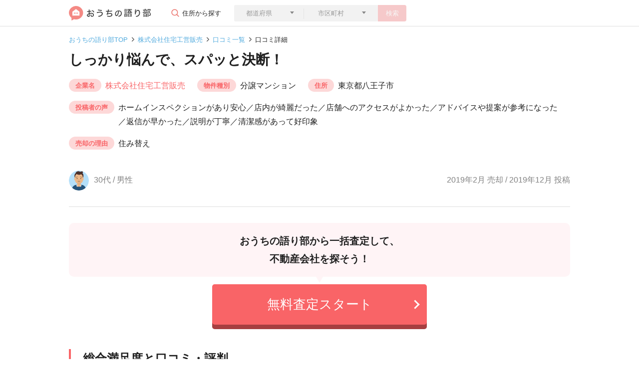

--- FILE ---
content_type: text/css
request_url: https://assets.ouchi-ktrb.jp/assets/application-f72b1209e97837e9f7b8e74b3bd2e07493273a57af667299249923df5c0591b1.css
body_size: 28843
content:
.align-baseline{vertical-align:baseline !important}.align-top{vertical-align:top !important}.align-middle{vertical-align:middle !important}.align-bottom{vertical-align:bottom !important}.align-text-bottom{vertical-align:text-bottom !important}.align-text-top{vertical-align:text-top !important}.border{border:1px solid #dee2e6 !important}.border-top{border-top:1px solid #dee2e6 !important}.border-right{border-right:1px solid #dee2e6 !important}.border-bottom{border-bottom:1px solid #dee2e6 !important}.border-left{border-left:1px solid #dee2e6 !important}.border-0{border:0 !important}.border-top-0{border-top:0 !important}.border-right-0{border-right:0 !important}.border-bottom-0{border-bottom:0 !important}.border-left-0{border-left:0 !important}.border-primary{border-color:#007bff !important}.border-secondary{border-color:#6c757d !important}.border-success{border-color:#28a745 !important}.border-info{border-color:#17a2b8 !important}.border-warning{border-color:#ffc107 !important}.border-danger{border-color:#dc3545 !important}.border-light{border-color:#f8f9fa !important}.border-dark{border-color:#343a40 !important}.border-white{border-color:#fff !important}.rounded-sm{border-radius:0.2rem !important}.rounded{border-radius:0.25rem !important}.rounded-top{border-top-left-radius:0.25rem !important;border-top-right-radius:0.25rem !important}.rounded-right{border-top-right-radius:0.25rem !important;border-bottom-right-radius:0.25rem !important}.rounded-bottom{border-bottom-right-radius:0.25rem !important;border-bottom-left-radius:0.25rem !important}.rounded-left{border-top-left-radius:0.25rem !important;border-bottom-left-radius:0.25rem !important}.rounded-lg{border-radius:0.3rem !important}.rounded-circle{border-radius:50% !important}.rounded-pill{border-radius:50rem !important}.rounded-0{border-radius:0 !important}.text-monospace{font-family:SFMono-Regular, Menlo, Monaco, Consolas, "Liberation Mono", "Courier New", monospace !important}.text-justify{text-align:justify !important}.text-wrap{white-space:normal !important}.text-nowrap{white-space:nowrap !important}.text-truncate{overflow:hidden;text-overflow:ellipsis;white-space:nowrap}.text-left{text-align:left !important}.text-right{text-align:right !important}.text-center{text-align:center !important}@media (min-width: 576px){.text-sm-left{text-align:left !important}.text-sm-right{text-align:right !important}.text-sm-center{text-align:center !important}}@media (min-width: 768px){.text-md-left{text-align:left !important}.text-md-right{text-align:right !important}.text-md-center{text-align:center !important}}@media (min-width: 992px){.text-lg-left{text-align:left !important}.text-lg-right{text-align:right !important}.text-lg-center{text-align:center !important}}@media (min-width: 1200px){.text-xl-left{text-align:left !important}.text-xl-right{text-align:right !important}.text-xl-center{text-align:center !important}}.text-lowercase{text-transform:lowercase !important}.text-uppercase{text-transform:uppercase !important}.text-capitalize{text-transform:capitalize !important}.font-weight-light{font-weight:300 !important}.font-weight-lighter{font-weight:lighter !important}.font-weight-normal{font-weight:400 !important}.font-weight-bold{font-weight:700 !important}.font-weight-bolder{font-weight:bolder !important}.font-italic{font-style:italic !important}.text-white{color:#fff !important}.text-primary{color:#007bff !important}a.text-primary:hover,a.text-primary:focus{color:#0056b3 !important}.text-secondary{color:#6c757d !important}a.text-secondary:hover,a.text-secondary:focus{color:#494f54 !important}.text-success{color:#28a745 !important}a.text-success:hover,a.text-success:focus{color:#19692c !important}.text-info{color:#17a2b8 !important}a.text-info:hover,a.text-info:focus{color:#0f6674 !important}.text-warning{color:#ffc107 !important}a.text-warning:hover,a.text-warning:focus{color:#ba8b00 !important}.text-danger{color:#dc3545 !important}a.text-danger:hover,a.text-danger:focus{color:#a71d2a !important}.text-light{color:#f8f9fa !important}a.text-light:hover,a.text-light:focus{color:#cbd3da !important}.text-dark{color:#343a40 !important}a.text-dark:hover,a.text-dark:focus{color:#121416 !important}.text-body{color:#212529 !important}.text-muted{color:#6c757d !important}.text-black-50{color:rgba(0,0,0,0.5) !important}.text-white-50{color:rgba(255,255,255,0.5) !important}.text-hide{font:0/0 a;color:transparent;text-shadow:none;background-color:transparent;border:0}.text-decoration-none{text-decoration:none !important}.text-break{word-wrap:break-word !important}.text-reset{color:inherit !important}.corporates-and-shop-top .comp-layoutbox-header-no-reviews{display:flex;flex-wrap:wrap;align-items:center}.corporates-and-shop-top .comp-layoutbox-header-no-reviews h1{width:100%}.corporates-and-shop-top .comp-layoutbox-header-no-reviews p{font-size:1.3rem}@media screen and (min-width: 992px){.corporates-and-shop-top .comp-layoutbox-header-no-reviews p{font-size:1.6rem;position:relative;top:0.3rem;left:0.6rem}}.corporates-and-shop-top .parts-19{padding:4.4rem 2.4rem;border-radius:4px;text-align:center;border:solid 1px #e3e3e3;margin-bottom:0}@media screen and (min-width: 992px){.corporates-and-shop-top .parts-19{margin-bottom:2.4rem}}.corporates-and-shop-top .uni-no-serch .comp-layoutbox-26{background:#fff;margin-top:0.1rem;padding-bottom:6.4rem}@media screen and (min-width: 992px){.corporates-and-shop-top .uni-no-serch .comp-layoutbox-26{padding-bottom:0}}@media screen and (min-width: 992px){.corporates-and-shop-top .uni-no-serch+.uni-area-search{padding-top:0}}.corporates-and-shop-top .comp-layoutbox-26{display:flex;justify-content:center}.corporates-and-shop-top .comp-layoutbox-31{width:calc(100% - 3.2rem - 3.2rem)}@media screen and (min-width: 992px){.corporates-and-shop-top .comp-layoutbox-31{width:100%;border-top:solid #dedede 1px}}.corporates-and-shop-top .comp-layoutbox-31 h1{font-size:2.8rem;font-weight:bold;padding-top:4.8rem}@media screen and (min-width: 992px){.corporates-and-shop-top .comp-layoutbox-31 h1{font-size:3.4rem;font-weight:bold;padding-top:6.2rem}}.corporates-and-shop-top .comp-layoutbox-31 h1+p{margin-top:2.4rem}@media screen and (min-width: 992px){.corporates-and-shop-top .comp-layoutbox-31 h1+p{margin-top:3.2rem}}.corporates-and-shop-top .comp-layoutbox-31 .parts-btn-001 a{width:74%}@media screen and (min-width: 992px){.corporates-and-shop-top .comp-layoutbox-31 .parts-btn-001 a{width:34.3rem}}.corporates-and-shop-top .satisfaction-boxlayout .comp-layout-lagebox__body{margin:0 1.6rem;padding:1.6rem 0;border-bottom:solid 1px #e3e3e3;margin:0;padding:2.4rem 1.6rem}@media screen and (min-width: 992px){.corporates-and-shop-top .satisfaction-boxlayout .comp-layout-lagebox__body{margin:0 3.2rem;padding:2.4rem 0}}.corporates-and-shop-top .satisfaction-boxlayout .comp-layout-lagebox__body:last-of-type{border-bottom:none}.corporates-and-shop-top .satisfaction-boxlayout .comp-layout-lagebox__body h3{font-size:1.7rem;font-weight:bold;margin-bottom:0.8rem}@media screen and (min-width: 992px){.corporates-and-shop-top .satisfaction-boxlayout .comp-layout-lagebox__body h3{font-size:1.8rem;font-weight:bold}}.corporates-and-shop-top .parts-imglayout-002{display:flex;align-items:flex-start;justify-content:space-between;padding-top:0}@media screen and (min-width: 992px){.corporates-and-shop-top .parts-imglayout-002{max-width:638px}}.corporates-and-shop-top .parts-imglayout-002 img{width:100vw;height:61.3vw}@media screen and (min-width: 992px){.corporates-and-shop-top .parts-imglayout-002 img{max-width:310px;width:48.5%;height:20rem}}.corporates-and-shop-reviews .tab-02 .comp-page-nav{margin-top:0;border-top:none}.corporates-and-shop-reviews .tab-02 .uni-content-box{border-top:solid 1.6rem #fff}@media screen and (min-width: 992px){.corporates-and-shop-reviews .tab-02 .uni-content-box{padding-top:0;border-top:none}}.corporates-and-shop-reviews .comp-layoutbox-007{background:#fdf9e7}@media screen and (min-width: 992px){.corporates-and-shop-reviews .comp-layoutbox-007{border-radius:6px}}.corporates-and-shop-reviews .comp-layoutbox-007 .comp-layout-lagebox__body{padding:2.4rem 1.6rem}@media screen and (min-width: 992px){.corporates-and-shop-reviews .comp-layoutbox-007 .comp-layout-lagebox__body{padding-left:0.8rem;padding-right:0.8rem}}.corporates-and-shop-reviews .comp-layoutbox-007 .part-price-speed-supported{border-bottom:0;padding-bottom:0}@media screen and (min-width: 992px){.corporates-and-shop-reviews .comp-layoutbox-007 .part-price-speed-supported{margin-bottom:0.8rem}}.corporates-and-shop-reviews .comp-layoutbox-007.satisfaction-boxlayout .comp-layout-lagebox__body{border-bottom:0}@media screen and (min-width: 992px){.corporates-and-shop-reviews .comp-layoutbox-001__sp-scale-margin{margin-top:0.8rem;margin-bottom:2.4rem}}.corporates-and-shop-reviews .comp-layoutbox-008{background:#fff;margin-bottom:-0.8rem;padding:2rem 2rem 4.8rem 2rem;border-radius:5px;margin-top:-2.4rem}@media screen and (min-width: 992px){.corporates-and-shop-reviews .comp-layoutbox-008{margin-bottom:0.6rem}}.corporates-and-shop-reviews .comp-layoutbox-008 h4{font-size:1.6rem;font-weight:normal;margin:0 auto 1.4rem auto;text-align:center}@media screen and (min-width: 992px){.corporates-and-shop-reviews .comp-layoutbox-008 h4{margin:2rem auto 2.4rem auto}}.corporates-and-shop-reviews .comp-layoutbox-009{position:relative;text-align:center}@media screen and (min-width: 992px){.corporates-and-shop-reviews .comp-layoutbox-009{text-align:left}}.corporates-and-shop-reviews .comp-layoutbox-009 a{color:#50aade;position:absolute;bottom:-3rem;right:-0.5rem;left:0;font-size:1.3rem;font-weight:bold}@media screen and (min-width: 992px){.corporates-and-shop-reviews .comp-layoutbox-009 a{right:1rem;left:auto;font-size:1.6rem;font-weight:normal}}.corporates-and-shop-reviews .comp-layoutbox-009 a::after{display:inline-block;position:relative;margin-left:0.5rem;transform:rotate(-45deg)}.corporates-and-shop-reviews .comp-layoutbox-009 a[aria-expanded="false"]::before{content:'続きを見る'}.corporates-and-shop-reviews .comp-layoutbox-009 a[aria-expanded="false"]::after{top:-0.3rem;transform:rotate(135deg)}.corporates-and-shop-reviews .comp-layoutbox-009 a[aria-expanded="true"]::before{content:'閉じる'}.corporates-and-shop-reviews .comp-layoutbox-009 a[aria-expanded="true"]::after{top:0}.corporates-and-shop-reviews .comp-layoutbox-009 ul{padding-left:0}.corporates-and-shop-reviews .comp-layoutbox-009 ul li{list-style-type:none;list-style-position:inside}@media screen and (min-width: 992px){.corporates-and-shop-reviews .parts-005 ul li{width:32.5%;min-height:auto}}@media screen and (min-width: 992px){.corporates-and-shop-reviews .parts-005 ul li a{padding:1.2rem 1.6rem;flex-wrap:nowrap;align-items:center;line-height:1.6}}@media screen and (min-width: 992px){.corporates-and-shop-reviews .parts-005 ul li a .sp-padding-w0{width:auto}}@media screen and (min-width: 992px){.corporates-and-shop-reviews .parts-005 ul li a::after{content:'';position:absolute;top:calc(50% - 0.4rem);left:92%}}@media screen and (min-width: 992px){.corporates-and-shop-reviews .parts-005 ul li a .part-star::before{margin-right:0.5rem;margin-left:0.5rem}}@media screen and (min-width: 992px){.corporates-and-shop-reviews .reason_type_select--top{padding-top:0}}.corporates-and-shop-reviews .comp-layoutbox-011{padding:2rem 0;display:flex;justify-content:space-between;align-items:center;background:#fff;margin-bottom:0}@media screen and (min-width: 992px){.corporates-and-shop-reviews .comp-layoutbox-011{border-top:solid 1px #dedede;border-bottom:solid 1px #dedede;padding-top:2.4rem;padding-bottom:2.4rem;display:flex;justify-content:space-between;align-items:center}}.corporates-and-shop-reviews .comp-layoutbox-012{padding:1rem 1.6rem 1rem 1.6rem;text-align:center;width:100%}@media screen and (min-width: 992px){.corporates-and-shop-reviews .comp-layoutbox-012{padding:1rem 1.6rem 1rem 1.6rem}}.corporates-and-shop-reviews .comp-layoutbox-012 h3{font-size:1.7rem;font-weight:bold;margin-bottom:1.2rem}@media screen and (min-width: 992px){.corporates-and-shop-reviews .comp-layoutbox-012 h3{font-size:1.6rem;font-weight:bold;margin-bottom:0}}.corporates-and-shop-reviews .comp-layoutbox-012 .part-star-multiple{transform:scale(1.12)}@media screen and (min-width: 992px){.corporates-and-shop-reviews .comp-layoutbox-012 .part-star-multiple{transform:none}}.corporates-and-shop-reviews .comp-layoutbox-012 .part-star-multiple-right-text p{font-size:2.2rem;font-weight:normal;margin-left:0.65rem}@media screen and (min-width: 992px){.corporates-and-shop-reviews .comp-layoutbox-012 .part-star-multiple-right-text p{margin-left:0}}.corporates-and-shop-reviews .comp-layoutbox-012 .part-star-multiple-right-text+p{display:none}@media screen and (min-width: 992px){.corporates-and-shop-reviews .comp-layoutbox-012 .part-star-multiple-right-text+p{display:block;margin-top:0.8rem}}@media screen and (min-width: 992px){.corporates-and-shop-reviews .comp-layoutbox-012 .part-star-multiple.part-star-size-28{margin-top:1.6rem}}.corporates-and-shop-detail .parts-imglayout-002{align-items:flex-start;justify-content:space-between;display:flex;background:#fff;padding-top:2.4rem;margin-top:0}@media screen and (min-width: 992px){.corporates-and-shop-detail .parts-imglayout-002{display:flex;align-items:flex-start;justify-content:space-between;padding-top:0;max-width:638px}}.corporates-and-shop-detail .parts-imglayout-002 img{width:100vw;height:61.3vw}@media screen and (min-width: 992px){.corporates-and-shop-detail .parts-imglayout-002 img{max-width:310px;width:48.5%;height:20rem}}.comp-review-sort{background:#f5f5f5;border-radius:4px;font-size:1.6rem;font-weight:normal;display:flex;align-items:baseline;margin-top:0;padding:2.4rem 1.6rem;text-align:center}@media screen and (min-width: 992px){.comp-review-sort{padding:0}}.comp-review-sort div{padding:1.5rem 0;background:#fff}@media screen and (min-width: 992px){.comp-review-sort div{padding-left:3.2rem;padding-right:3.2rem;background:none}}.comp-review-sort div:nth-of-type(1){display:none}@media screen and (min-width: 992px){.comp-review-sort div:nth-of-type(1){display:block;font-size:1.3rem;font-weight:normal}}.comp-review-sort div:nth-of-type(2){font-weight:bold;cursor:pointer;width:50%;border-top-left-radius:4px;border-bottom-left-radius:4px}@media screen and (min-width: 992px){.comp-review-sort div:nth-of-type(2){border-radius:0;width:auto}}.comp-review-sort div:nth-of-type(3){font-weight:bold;cursor:pointer;width:50%;border-top-right-radius:4px;border-bottom-right-radius:4px}@media screen and (min-width: 992px){.comp-review-sort div:nth-of-type(3){border-radius:0;width:auto}}.comp-review-sort div:nth-of-type(4){display:none}@media screen and (min-width: 992px){.comp-review-sort div:nth-of-type(4){margin-left:auto;display:block}}.comp-review-sort div:nth-of-type(4) span{font-weight:bold}.comp-review-sort div.active{background:#f96467;color:#fff}.comp-review-sort div.active a{color:#fff}.comp-layout-lagebox-review .comp-layout-lagebox__body.unrich-content{padding:0;margin:0}.comp-layout-lagebox-review .comp-layout-lagebox__body__corporate_link{font-size:1.3rem;font-weight:normal;text-align:right}.comp-layout-lagebox-review .comp-layout-lagebox__body__corporate_link a{color:#8b8b8b;text-decoration:underline;position:relative;z-index:103}.comp-layout-lagebox-review .comp-layout-lagebox__body__corporate_link a:hover{text-decoration:underline}.heading{font-size:2.2rem;font-weight:bold;line-height:1.5}@media screen and (min-width: 992px){.heading{font-size:3.4rem;font-weight:bold;line-height:1.6}}.heading span{font-weight:normal}@media screen and (min-width: 992px){.heading--area{margin-top:calc(2.2rem - 1.6rem)}}.heading--review{font-size:2rem;font-weight:bold}@media screen and (min-width: 992px){.heading--review{font-size:2.8rem;font-weight:bold}}.heading--client{margin-bottom:0.4rem}@media screen and (min-width: 992px){.heading--client{margin-bottom:1.6rem}}.heading-secondary{width:100%;padding-left:1.6rem;border-left:solid 4px #f96467;font-size:2rem;font-weight:bold;line-height:1.6}@media screen and (min-width: 992px){.heading-secondary{padding-left:2.4rem;font-size:2.4rem;font-weight:bold}}.heading-secondary--fontsize-s{font-size:1.8rem;font-weight:bold}@media screen and (min-width: 992px){.heading-secondary--fontsize-s{font-size:2.4rem;font-weight:bold}}.heading-secondary__text{color:#828282;display:block;line-height:1.5;font-size:1.3rem;font-weight:normal}@media screen and (min-width: 992px){.heading-secondary__text{line-height:1.6;font-size:1.6rem;font-weight:normal}}.heading-secondary--simple{border:none;padding:0}.heading-secondary--fill{color:#fff;background-color:#f48984;font-size:1.7rem;padding:10px 15px;margin-bottom:10px;line-height:1.6em}@media screen and (min-width: 992px){.heading-secondary--fill{font-size:1.8rem;padding:5px;margin-bottom:35px}}.heading-tertiary{padding:3.2rem 0 1.6rem;margin-bottom:2.4rem;border-bottom:solid #f96467 2px;font-size:2.2rem;font-weight:bold;letter-spacing:0.05rem}@media screen and (min-width: 992px){.heading-tertiary{letter-spacing:0.05rem;padding:4.8rem 0 2.4rem;margin-bottom:4rem;font-size:3.4rem;font-weight:bold}}.heading-flow{text-align:center;font-size:2rem;overflow:hidden}@media screen and (min-width: 992px){.heading-flow{font-size:3rem;overflow:visible}}.heading-flow__title{font-style:normal;display:block;font-size:1.8rem;line-height:1.2em}@media screen and (min-width: 992px){.heading-flow__title{font-size:2rem}}.heading-flow__inner{position:relative;display:inline-block}.heading-large{background-color:#f96467;color:#fff;width:100%;padding:1.6rem;font-size:2rem;font-weight:bold;line-height:1.6}.heading-large+.box-large{border-top-left-radius:0;border-top-right-radius:0}.heading--container{width:calc(100% - 1.6rem * 2);max-width:100.4rem;margin-left:auto;margin-right:auto}.heading--l-margin-bottom{margin-bottom:2.4rem}.heading--fontsize-s{font-size:2rem}.heading--pc-l-container{width:calc(100% - 1.6rem * 2);max-width:100.4rem;margin-left:auto;margin-right:auto}@media screen and (min-width: 992px){.heading--pc-l-container{width:100%;max-width:100%}}@media screen and (min-width: 992px){.heading--pc-l-margin-top{margin-top:6.4rem}}.heading--sp-wrap{width:100%;background:#fff;padding:0 1.6rem 1.6rem}@media screen and (min-width: 992px){.heading--sp-wrap{width:auto;padding:0}}.heading--sp-l-margin-bottom{margin-bottom:2.4rem}@media screen and (min-width: 992px){.heading--sp-l-margin-bottom{margin-bottom:0}}.heading--bg-none{background:none}.heading__client-review{display:flex;align-items:center}@media screen and (min-width: 992px){.heading__client-review__r__top{display:flex;align-items:center;height:38px}}@media screen and (min-width: 992px){.heading__client-review__r__top div.part-star-multiple{height:28px;margin-right:0}}.heading__client-review__r .part-star-multiple-right-text{line-height:1em}@media screen and (min-width: 992px){.heading__client-review__r .part-star-multiple-right-text--comment{margin-left:10px}}.heading__client-review__r .part-star-multiple-right-text span.parts-009{margin-left:0;margin-top:6px}.heading__client-review__text{font-size:1.4rem;display:block}.heading__client-review__text-link{color:#50aade}.heading__client-review__text-link:hover{color:#50aade;text-decoration:underline}.heading__certification{width:68px;height:auto;display:block;margin-right:14px}@media screen and (min-width: 992px){.heading__certification{width:90px}}.heading__certification img{width:100%}.subheading{padding:2rem 1.6rem 0 1.6rem;line-height:1.4;color:#f96467;font-size:2rem;font-weight:bold}@media screen and (min-width: 992px){.subheading{padding-right:2.4rem;padding-left:2.4rem;color:#212121;font-size:2.4rem;font-weight:bold}}.subheading--l-margin{padding-top:2rem;padding-bottom:2rem}@media screen and (min-width: 992px){.subheading--l-margin{padding-top:2.4rem;padding-bottom:2.4rem}}.subheading--l--fontsize-s{font-size:1.8rem}.subheading--l--center{text-align:center}.subheading--area-cassette{padding-top:0;padding-bottom:0}.subheading--area-cassette-wrap{border-bottom:solid 1px #e3e3e3;padding:0 0 1.5rem}.subheading--area-cassette-wrap--l-padding-bottom-0{padding-bottom:0}.subheading--area-border{border-bottom:solid 1px #e3e3e3;margin:0 1.6rem}@media screen and (min-width: 992px){.subheading--area-border{margin:0}}.subheading--operation{text-align:center;border-bottom:solid #f96467 2px;width:100%;margin:0 auto 40px;padding-bottom:10px}@media screen and (min-width: 992px){.subheading--operation{max-width:452px;font-size:2.4rem;margin-bottom:50px}}.subheading--operation--1{background:url(//assets.ouchi-ktrb.jp/assets/operation/operation-subheading-icon-01-dd8aa285a1aaf01f8ac8d47041950518829fb6b62a5c2b8be2bdaa3317c86f0f.svg) top center no-repeat;padding-top:60px;background-size:68px auto}.subheading--operation--2{background:url(//assets.ouchi-ktrb.jp/assets/operation/operation-subheading-icon-02-56e2771af5ec9bcf6f4d5220bc759a37697d7b7167132107873c8532747c2aa0.svg) top center no-repeat;padding-top:60px;background-size:68px auto}.subheading--operation--3{background:url(//assets.ouchi-ktrb.jp/assets/operation/operation-subheading-icon-03-00704c12c46df6d62c3f24fc640bb2dcd6231f90e6f5c677f7b82bc3b5879817.svg) top center no-repeat;padding-top:60px;background-size:68px auto}.boxheading{margin-bottom:20px;font-size:1.6rem;font-weight:bold}.reason{background:#fff;margin-top:4.4rem}.reason::before{content:'おうちの語り部へようこそ';display:block;width:100%;border-bottom:solid 1px #dedede;text-align:center;font-size:2rem;font-weight:bold;padding:2.4rem 0 2rem 0;line-height:1}@media screen and (min-width: 992px){.reason::before{content:none}}.reason__heading{margin:3.2rem auto 4rem auto;text-align:center;font-size:1.6rem;font-weight:500}@media screen and (min-width: 992px){.reason__heading{margin:0 auto 4.8rem;font-size:2.4rem;font-weight:bold}}.reason__content{flex-wrap:wrap;max-width:100%;justify-content:center;display:flex}@media screen and (min-width: 768px){.reason__content{margin:0 auto;justify-content:space-between}}@media screen and (min-width: 992px){.reason__content{max-width:86rem}}.reason__content--cta{background-color:#fff;padding-top:20px;padding-bottom:10px}@media screen and (min-width: 992px){.reason__content--cta{padding-top:40px;padding-bottom:20px}}@media screen and (max-width: 991px){.reason__content--cta .reason__item:last-child{margin-bottom:0}}.reason__item{width:80%;margin-bottom:4rem}@media screen and (min-width: 768px){.reason__item{width:30%}}@media screen and (min-width: 992px){.reason__item{width:26.4rem;margin-bottom:0}}@media screen and (max-width: 991px){.reason__item:last-child{margin-bottom:0}}.reason__item--sp-flex{display:flex;width:calc(100% - ( 1.6rem * 2 ))}@media screen and (min-width: 992px){.reason__item--sp-flex{display:block;width:26.4rem}}@media screen and (max-width: 991px){.reason__item--sp-flex .reason__title{margin-top:0;text-align:left}}@media screen and (max-width: 991px){.reason__item--sp-flex .reason__img{width:28rem;height:auto;margin-right:10px;text-align:left}}.reason__img{border-radius:50%;width:22rem;height:21.2rem;padding:0;margin:0 auto;display:block}.reason__img--size-s{width:14rem;height:14rem}.reason__title{margin:2rem 0 1.6rem 0;text-align:center;width:100%;font-size:1.8rem;font-weight:bold;line-height:1.5}.reason__title--size-s{font-size:1.4rem}@media screen and (min-width: 992px){.reason__title--size-s{font-size:1.6rem}}.reason__text--size-s{font-size:1.4rem}.reason--areapage .reason__img{width:17rem;max-height:17rem;height:100%}.category-nav{margin-top:10px}.category-nav__list{list-style-type:none;margin:0;padding:0}.category-nav__item{position:relative;display:inline;font-size:13px}.category-nav__item+.category-nav__item::before{position:relative;display:inline-block;content:"";width:1.2rem;height:1.2rem;background:url(//assets.ouchi-ktrb.jp/assets/common/arrow-bk-5714915495b371b94a4563699466099124483895aa430c29781bd62f282bdca7.png) no-repeat;background-size:1.2rem 1.2rem;background-position:center center;padding:0 0.4rem;box-sizing:content-box;top:0}.category-nav__link{color:#50aade}.category-nav__link:hover{color:#50aade;text-decoration:underline}.salecase-table{font-size:1.3rem;font-weight:normal;border-bottom:solid 1px #dedede;display:flex;flex-wrap:wrap;width:710px}@media screen and (min-width: 992px){.salecase-table{width:100%}}.salecase-table th:nth-of-type(1),.salecase-table td:nth-of-type(1){width:19%}@media screen and (min-width: 992px){.salecase-table th:nth-of-type(1),.salecase-table td:nth-of-type(1){width:14%}}.salecase-table th:nth-of-type(1),.salecase-table td:nth-of-type(1) .comp-table-01__data{padding:1rem 1.6rem}.salecase-table th:nth-of-type(2),.salecase-table td:nth-of-type(2){width:17%}@media screen and (min-width: 992px){.salecase-table th:nth-of-type(2),.salecase-table td:nth-of-type(2){width:14%}}.salecase-table th:nth-of-type(2),.salecase-table td:nth-of-type(2) .comp-table-01__data{padding:1rem 1.6rem}.salecase-table th:nth-of-type(3),.salecase-table td:nth-of-type(3){width:13%}@media screen and (min-width: 992px){.salecase-table th:nth-of-type(3),.salecase-table td:nth-of-type(3){width:14%}}.salecase-table th:nth-of-type(3),.salecase-table td:nth-of-type(3) .comp-table-01__data{padding:1rem 1.6rem}.salecase-table th:nth-of-type(4),.salecase-table td:nth-of-type(4){width:10%}@media screen and (min-width: 992px){.salecase-table th:nth-of-type(4),.salecase-table td:nth-of-type(4){width:12%}}.salecase-table th:nth-of-type(4),.salecase-table td:nth-of-type(4) .comp-table-01__data{padding:1rem 1rem 1rem 1.6rem}.salecase-table th:nth-of-type(5),.salecase-table td:nth-of-type(5){width:11%}@media screen and (min-width: 992px){.salecase-table th:nth-of-type(5),.salecase-table td:nth-of-type(5){width:17%}}.salecase-table th:nth-of-type(5),.salecase-table td:nth-of-type(5) .comp-table-01__data{padding:1rem 1rem}.salecase-table th:nth-of-type(6),.salecase-table td:nth-of-type(6){width:9%}@media screen and (min-width: 992px){.salecase-table th:nth-of-type(6),.salecase-table td:nth-of-type(6){width:13%}}.salecase-table th:nth-of-type(6),.salecase-table td:nth-of-type(6) .comp-table-01__data{padding:1rem 1rem}.salecase-table th:nth-of-type(7),.salecase-table td:nth-of-type(7){width:19%}@media screen and (min-width: 992px){.salecase-table th:nth-of-type(7),.salecase-table td:nth-of-type(7){width:14%}}.salecase-table th:nth-of-type(7),.salecase-table td:nth-of-type(7) .comp-table-01__data{padding:1rem 1rem}.salecase-table tr:nth-of-type(n+6){display:flex}.salecase-table th:nth-of-type(8),.salecase-table td:nth-of-type(8) .comp-table-01__data{padding:1rem 1rem}.salecase-table thead{display:flex;flex-wrap:wrap;width:100%;position:relative}.salecase-table thead tr{display:flex;flex-wrap:wrap;width:100%;position:relative;border-top:solid 1px #dedede;border-bottom:solid 1px #dedede}.salecase-table thead th{position:relative;color:#828282;font-weight:normal;border-right:solid 1px #dedede;display:flex;align-items:center;font-size:1.3rem;font-weight:normal}.salecase-table thead th:last-child{border-right:none}.salecase-table thead th::after{display:inline-block;position:relative;top:-0.3rem;left:0.5rem}.salecase-table tbody{display:flex;flex-wrap:wrap;width:100%;position:relative;overflow-y:scroll;max-height:42rem}.salecase-table tbody tr{display:flex;flex-wrap:wrap;width:100%;border-top:0;padding:0}.salecase-table tbody tr:nth-of-type(odd){background-color:#f9f2f2}.salecase-table tbody td{display:flex;align-items:center;border-right:solid 1px #dedede;padding:1rem 1rem 1rem 1.6rem;font-size:1.3rem;font-weight:normal}.salecase-table tbody td:last-child{border-right:none}.salecase-table tbody td p{font-size:1.3rem;font-weight:normal}.salecase-table tbody td a{display:flex;flex-direction:column;justify-content:center;width:100%;height:100%}.salecase-table tbody td a::before{content:none}.salecase-table tbody td a:hover{text-decoration:underline}.salecase-table--mansion th:nth-of-type(1),.salecase-table--mansion td:nth-of-type(1),.salecase-table--kodate th:nth-of-type(1),.salecase-table--kodate td:nth-of-type(1){width:12%}@media screen and (min-width: 992px){.salecase-table--mansion th:nth-of-type(1),.salecase-table--mansion td:nth-of-type(1),.salecase-table--kodate th:nth-of-type(1),.salecase-table--kodate td:nth-of-type(1){width:12%}}.salecase-table--mansion th:nth-of-type(2),.salecase-table--mansion td:nth-of-type(2),.salecase-table--kodate th:nth-of-type(2),.salecase-table--kodate td:nth-of-type(2){width:12%}@media screen and (min-width: 992px){.salecase-table--mansion th:nth-of-type(2),.salecase-table--mansion td:nth-of-type(2),.salecase-table--kodate th:nth-of-type(2),.salecase-table--kodate td:nth-of-type(2){width:12%}}.salecase-table--mansion th:nth-of-type(3),.salecase-table--mansion td:nth-of-type(3),.salecase-table--kodate th:nth-of-type(3),.salecase-table--kodate td:nth-of-type(3){width:16%}@media screen and (min-width: 992px){.salecase-table--mansion th:nth-of-type(3),.salecase-table--mansion td:nth-of-type(3),.salecase-table--kodate th:nth-of-type(3),.salecase-table--kodate td:nth-of-type(3){width:16%}}.salecase-table--mansion th:nth-of-type(4),.salecase-table--mansion td:nth-of-type(4),.salecase-table--kodate th:nth-of-type(4),.salecase-table--kodate td:nth-of-type(4){width:10%}@media screen and (min-width: 992px){.salecase-table--mansion th:nth-of-type(4),.salecase-table--mansion td:nth-of-type(4),.salecase-table--kodate th:nth-of-type(4),.salecase-table--kodate td:nth-of-type(4){width:10%}}.salecase-table--mansion th:nth-of-type(5),.salecase-table--mansion td:nth-of-type(5),.salecase-table--kodate th:nth-of-type(5),.salecase-table--kodate td:nth-of-type(5){width:10%}@media screen and (min-width: 992px){.salecase-table--mansion th:nth-of-type(5),.salecase-table--mansion td:nth-of-type(5),.salecase-table--kodate th:nth-of-type(5),.salecase-table--kodate td:nth-of-type(5){width:10%}}.salecase-table--mansion th:nth-of-type(6),.salecase-table--mansion td:nth-of-type(6),.salecase-table--kodate th:nth-of-type(6),.salecase-table--kodate td:nth-of-type(6){width:12%}@media screen and (min-width: 992px){.salecase-table--mansion th:nth-of-type(6),.salecase-table--mansion td:nth-of-type(6),.salecase-table--kodate th:nth-of-type(6),.salecase-table--kodate td:nth-of-type(6){width:13%}}.salecase-table--mansion th:nth-of-type(7),.salecase-table--mansion td:nth-of-type(7),.salecase-table--kodate th:nth-of-type(7),.salecase-table--kodate td:nth-of-type(7){width:12%}@media screen and (min-width: 992px){.salecase-table--mansion th:nth-of-type(7),.salecase-table--mansion td:nth-of-type(7),.salecase-table--kodate th:nth-of-type(7),.salecase-table--kodate td:nth-of-type(7){width:12%}}.salecase-table--mansion th:nth-of-type(8),.salecase-table--mansion td:nth-of-type(8),.salecase-table--kodate th:nth-of-type(8),.salecase-table--kodate td:nth-of-type(8){width:15%}@media screen and (min-width: 992px){.salecase-table--mansion th:nth-of-type(8),.salecase-table--mansion td:nth-of-type(8),.salecase-table--kodate th:nth-of-type(8),.salecase-table--kodate td:nth-of-type(8){width:15%}}.salecase-table--tochi th:nth-of-type(1),.salecase-table--tochi td:nth-of-type(1){width:16%}@media screen and (min-width: 992px){.salecase-table--tochi th:nth-of-type(1),.salecase-table--tochi td:nth-of-type(1){width:16%}}.salecase-table--tochi th:nth-of-type(2),.salecase-table--tochi td:nth-of-type(2){width:13%}@media screen and (min-width: 992px){.salecase-table--tochi th:nth-of-type(2),.salecase-table--tochi td:nth-of-type(2){width:13%}}.salecase-table--tochi th:nth-of-type(3),.salecase-table--tochi td:nth-of-type(3){width:16%}@media screen and (min-width: 992px){.salecase-table--tochi th:nth-of-type(3),.salecase-table--tochi td:nth-of-type(3){width:16%}}.salecase-table--tochi th:nth-of-type(4),.salecase-table--tochi td:nth-of-type(4){width:13%}@media screen and (min-width: 992px){.salecase-table--tochi th:nth-of-type(4),.salecase-table--tochi td:nth-of-type(4){width:13%}}.salecase-table--tochi th:nth-of-type(5),.salecase-table--tochi td:nth-of-type(5){width:13%}@media screen and (min-width: 992px){.salecase-table--tochi th:nth-of-type(5),.salecase-table--tochi td:nth-of-type(5){width:13%}}.salecase-table--tochi th:nth-of-type(6),.salecase-table--tochi td:nth-of-type(6){width:13%}@media screen and (min-width: 992px){.salecase-table--tochi th:nth-of-type(6),.salecase-table--tochi td:nth-of-type(6){width:13%}}.salecase-table--tochi th:nth-of-type(7),.salecase-table--tochi td:nth-of-type(7){width:16%}@media screen and (min-width: 992px){.salecase-table--tochi th:nth-of-type(7),.salecase-table--tochi td:nth-of-type(7){width:16%}}.salecase-table--condominium th:nth-of-type(1),.salecase-table--condominium td:nth-of-type(1),.salecase-table--detached_house th:nth-of-type(1),.salecase-table--detached_house td:nth-of-type(1){width:16%}@media screen and (min-width: 992px){.salecase-table--condominium th:nth-of-type(1),.salecase-table--condominium td:nth-of-type(1),.salecase-table--detached_house th:nth-of-type(1),.salecase-table--detached_house td:nth-of-type(1){width:16%}}.salecase-table--condominium th:nth-of-type(2),.salecase-table--condominium td:nth-of-type(2),.salecase-table--detached_house th:nth-of-type(2),.salecase-table--detached_house td:nth-of-type(2){width:18%}@media screen and (min-width: 992px){.salecase-table--condominium th:nth-of-type(2),.salecase-table--condominium td:nth-of-type(2),.salecase-table--detached_house th:nth-of-type(2),.salecase-table--detached_house td:nth-of-type(2){width:18%}}.salecase-table--condominium th:nth-of-type(3),.salecase-table--condominium td:nth-of-type(3),.salecase-table--detached_house th:nth-of-type(3),.salecase-table--detached_house td:nth-of-type(3){width:11%}@media screen and (min-width: 992px){.salecase-table--condominium th:nth-of-type(3),.salecase-table--condominium td:nth-of-type(3),.salecase-table--detached_house th:nth-of-type(3),.salecase-table--detached_house td:nth-of-type(3){width:11%}}.salecase-table--condominium th:nth-of-type(4),.salecase-table--condominium td:nth-of-type(4),.salecase-table--detached_house th:nth-of-type(4),.salecase-table--detached_house td:nth-of-type(4){width:14%}@media screen and (min-width: 992px){.salecase-table--condominium th:nth-of-type(4),.salecase-table--condominium td:nth-of-type(4),.salecase-table--detached_house th:nth-of-type(4),.salecase-table--detached_house td:nth-of-type(4){width:14%}}.salecase-table--condominium th:nth-of-type(5),.salecase-table--condominium td:nth-of-type(5),.salecase-table--detached_house th:nth-of-type(5),.salecase-table--detached_house td:nth-of-type(5){width:12%}@media screen and (min-width: 992px){.salecase-table--condominium th:nth-of-type(5),.salecase-table--condominium td:nth-of-type(5),.salecase-table--detached_house th:nth-of-type(5),.salecase-table--detached_house td:nth-of-type(5){width:12%}}.salecase-table--condominium th:nth-of-type(6),.salecase-table--condominium td:nth-of-type(6),.salecase-table--detached_house th:nth-of-type(6),.salecase-table--detached_house td:nth-of-type(6){width:14%}@media screen and (min-width: 992px){.salecase-table--condominium th:nth-of-type(6),.salecase-table--condominium td:nth-of-type(6),.salecase-table--detached_house th:nth-of-type(6),.salecase-table--detached_house td:nth-of-type(6){width:14%}}.salecase-table--condominium th:nth-of-type(7),.salecase-table--condominium td:nth-of-type(7),.salecase-table--detached_house th:nth-of-type(7),.salecase-table--detached_house td:nth-of-type(7){width:10%}@media screen and (min-width: 992px){.salecase-table--condominium th:nth-of-type(7),.salecase-table--condominium td:nth-of-type(7),.salecase-table--detached_house th:nth-of-type(7),.salecase-table--detached_house td:nth-of-type(7){width:10%}}.salecase-table--land th:nth-of-type(1),.salecase-table--land td:nth-of-type(1){width:20%}@media screen and (min-width: 992px){.salecase-table--land th:nth-of-type(1),.salecase-table--land td:nth-of-type(1){width:20%}}.salecase-table--land th:nth-of-type(2),.salecase-table--land td:nth-of-type(2){width:22%}@media screen and (min-width: 992px){.salecase-table--land th:nth-of-type(2),.salecase-table--land td:nth-of-type(2){width:22%}}.salecase-table--land th:nth-of-type(3),.salecase-table--land td:nth-of-type(3){width:15%}@media screen and (min-width: 992px){.salecase-table--land th:nth-of-type(3),.salecase-table--land td:nth-of-type(3){width:15%}}.salecase-table--land th:nth-of-type(4),.salecase-table--land td:nth-of-type(4){width:18%}@media screen and (min-width: 992px){.salecase-table--land th:nth-of-type(4),.salecase-table--land td:nth-of-type(4){width:18%}}.salecase-table--land th:nth-of-type(5),.salecase-table--land td:nth-of-type(5){width:16%}@media screen and (min-width: 992px){.salecase-table--land th:nth-of-type(5),.salecase-table--land td:nth-of-type(5){width:16%}}.salecase-table--condominium tbody tr:hover,.salecase-table--detached_house tbody tr:hover,.salecase-table--land tbody tr:hover{background:#fdd8d8;cursor:pointer}.salecase-table-nodata{text-align:center;font-style:normal;font-size:15px;margin:40px 0}.salecase-table--mansion-2 th:nth-of-type(2n+1),.salecase-table--mansion-2 td:nth-of-type(2n+1),.salecase-table--mansion-2 th:nth-of-type(2n),.salecase-table--mansion-2 td:nth-of-type(2n){width:20%}.table-striped.comp-table-01 tbody tr:nth-of-type(n+6){display:flex}.table-primary{margin-bottom:0}.table-primary-wrapper{max-width:100%;padding:0;margin-bottom:4.4rem}@media screen and (min-width: 992px){.table-primary-wrapper{max-width:80.2rem;padding:0.8rem 3.2rem}}.table-primary__th{color:#828282;padding:15px 0 0;line-height:1.8;border-top:1px solid #e3e3e3;font-size:1.6rem;font-weight:normal;letter-spacing:0.05rem}@media screen and (max-width: 991px){.table-primary__th{display:block;width:100%;margin-bottom:5px}}@media screen and (min-width: 992px){.table-primary__th{padding:1.6rem 1rem;width:27%;color:#212121;line-height:1.8;vertical-align:top;font-size:1.6rem;font-weight:bold}}.table-primary__td{padding:0 0 15px;border-top:0;word-break:break-all;font-size:1.6rem;font-weight:normal}@media screen and (max-width: 991px){.table-primary__td{display:block;width:100%}}@media screen and (min-width: 992px){.table-primary__td{border-top:1px solid #e3e3e3;padding:1.6rem 1rem;vertical-align:middle;width:73%}}.table-primary__link{color:#50aade;text-decoration:underline}@media screen and (min-width: 992px){.table-primary__link:hover{opacity:1;text-decoration:underline}}@media screen and (max-width: 991px){.table-primary__tr{display:block}}.table-primary__tr:last-of-type .table-primary__td{border-bottom:1px solid #e3e3e3}@media screen and (min-width: 992px){.table-primary__tr:last-of-type .table-primary__th{border-bottom:1px solid #e3e3e3}}@media screen and (min-width: 992px){.table-primary--company .table-primary__tr{border-bottom:0}}.table-primary--company .table-primary__tr:first-of-type .table-primary__th,.table-primary--company .table-primary__tr:first-of-type .table-primary__td{border-top:0}.table-primary--company .table-primary__tr:last-of-type .table-primary__th,.table-primary--company .table-primary__tr:last-of-type .table-primary__td{border-bottom:0}@media screen and (min-width: 992px){.table-primary--company .table-primary__tr .table-primary__th{vertical-align:middle;font-size:1.6rem;font-weight:bold}}.table-secondary{width:710px;margin:0 auto 20px;border:1px solid #f9f2f2}@media screen and (min-width: 992px){.table-secondary{width:100%}}.table-secondary--mb0{margin-bottom:0}.table-secondary__th{background-color:#f9f2f2;padding:7px;border-bottom:1px solid #fff;width:calc(100% / 6);text-align:center;font-size:1.3rem}@media screen and (min-width: 992px){.table-secondary__th{font-size:1.4rem}}.table-secondary__td{text-align:center;padding:7px;border:1px solid #f9f2f2;font-size:1.3rem}@media screen and (min-width: 992px){.table-secondary__td{font-size:1.4rem}}.table-secondary__td__strong--up{color:#e8627b;font-weight:bold}.table-secondary__td__strong--down{color:#5fb7b8;font-weight:bold}.table-secondary__thead-th{border-right:1px solid #fff}.table-secondary--flexible{width:100%;margin:0 auto 0}.table-secondary--flexible--wrap{width:100%;margin:0 auto}.table-secondary--flexible--wrap+.table-secondary--flexible--wrap{margin-top:2.2rem}@media screen and (min-width: 992px){.table-secondary--flexible--wrap{width:73%}}.table-secondary--flexible .table-secondary__th{border-bottom:none;display:block;width:100%}.table-secondary--flexible .table-secondary__td{display:block;width:100%}.table-secondary--flexible .table-secondary__td__strong{font-size:2.2rem;font-weight:bold}.table-secondary--flexible__bottom{width:100%;margin-bottom:0}.table-secondary--flexible__bottom .table-secondary__th+.table-secondary__th{border-left:1px solid #fff}.table-secondary--flexible__bottom .table-secondary__td__strong{font-size:2.2rem;font-weight:bold}@media screen and (min-width: 992px){.table-secondary--flexible__bottom .table-secondary__td br{display:none}}.table-secondary--flexible .comp-reviews-layout-box-type-01{justify-content:center}.table-secondary--flexible .comp-reviews-layout-box-type-01 p{font-size:2.2rem}.table-secondary--v2 .table-secondary__th{width:45%}@media screen and (min-width: 992px){.table-secondary--v2 .table-secondary__th{width:35%}}.table-secondary--v2 .table-secondary__th:first-child{width:20%}@media screen and (min-width: 992px){.table-secondary--v2 .table-secondary__th:first-child{width:30%}}.table-secondary--v3 .table-secondary__th{width:23%}.table-secondary--v3 .table-secondary__th:first-child{width:30%}.table-secondary--v4 .table-secondary__th{width:30%}.table-secondary--v4 .table-secondary__td{text-align:left;width:70%}.table-secondary--v2 .table-secondary__td,.table-secondary--v3 .table-secondary__td,.table-secondary--v4 .table-secondary__td{text-align:left}.table-secondary--v2 .table-secondary__th,.table-secondary--v3 .table-secondary__th,.table-secondary--v4 .table-secondary__th{font-weight:bold}.table-secondary--v2 .table-secondary__tbody .table-secondary__th,.table-secondary--v3 .table-secondary__tbody .table-secondary__th,.table-secondary--v4 .table-secondary__tbody .table-secondary__th{text-align:left}@media screen and (min-width: 992px){.table-secondary--v2 .table-secondary__tbody .table-secondary__th,.table-secondary--v3 .table-secondary__tbody .table-secondary__th,.table-secondary--v4 .table-secondary__tbody .table-secondary__th{padding:1.6rem}}@media screen and (min-width: 992px){.table-secondary--v2 .table-secondary__tbody .table-secondary__td,.table-secondary--v3 .table-secondary__tbody .table-secondary__td,.table-secondary--v4 .table-secondary__tbody .table-secondary__td{padding:1.6rem}}.table-secondary__caption-list{margin:0;padding:0}.table-secondary__caption-item{text-indent:-1em;padding-left:1em;list-style:none;font-size:1.4rem}.faq{background:#fff;padding-left:1.6rem;padding-right:1.6rem;padding-top:2.4rem;padding-bottom:2.4rem}@media screen and (min-width: 992px){.faq{padding:0}}@media screen and (min-width: 992px){.faq--container{width:calc(100% - 1.6rem * 2);max-width:calc(103.6rem - 1.6rem * 2);margin-right:auto;margin-left:auto;box-sizing:border-box}}.faq--layout-margin-top{margin-top:4rem}@media screen and (min-width: 992px){.faq--layout-margin-top{margin-top:8.8rem}}.faq-list{list-style:none;margin:0;padding:0;border-top:solid 1px #e3e3e3}.faq-list__tit{font-weight:bold}.faq-list__item{border-bottom:solid 1px #e3e3e3;padding:1.2rem 0}.faq-list__text{padding-left:1.2em;text-align:justify}.faq-list__text__bold{font-weight:bold;margin-right:5px}.faq-list__link{color:#50aade}.faq-list a:hover{color:#50aade;text-decoration:underline}.land-price ul,.land-price li{list-style:none;padding:0}.land-price__header{width:100%;max-width:700px;margin:20px auto}@media screen and (min-width: 992px){.land-price__header{display:flex;justify-content:center;align-items:center;margin:40px auto}}.land-price__currentprice{background-color:#fff;display:block;border:solid 1px #ddd;border-radius:8px;width:100%}@media screen and (min-width: 992px){.land-price__currentprice{width:336px}}.land-price__currentprice--l-margin{margin-right:12px}.land-price__currentprice__list{display:flex;align-items:center}.land-price__currentprice__item{text-align:center;width:49%;height:100px;display:flex;align-items:center;justify-content:center}.land-price__currentprice__item-text{font-size:12px;margin:0 0.3em;color:#9b9b9b}.land-price__currentprice__item-price{font-size:20px}.land-price__currentprice__item-even{border-left:1px solid #ddd}.land-price__pastprice{margin-top:20px}@media screen and (min-width: 992px){.land-price__pastprice{margin-top:0}}@media screen and (min-width: 992px){.land-price__pastprice--l-margin{margin-left:12px}}.land-price__pastprice__item{display:block;align-items:center}@media screen and (min-width: 992px){.land-price__pastprice__item{display:flex}}.land-price__pastprice__item-even{margin-top:20px}@media screen and (min-width: 992px){.land-price__pastprice__item-even{margin-top:10px}}.land-price__pastprice__item-body{display:flex;justify-content:center;align-items:center}.land-price__pastprice__label{width:100%;font-size:12px;background-color:#f2f2f2;border-radius:50px;color:#9b9b9b;padding:0 8px;display:flex;align-items:center;justify-content:center;height:26px;margin-bottom:10px}@media screen and (min-width: 992px){.land-price__pastprice__label{width:90px;margin-bottom:0;height:40px}}.land-price__pastprice__price{font-size:16px;font-weight:700}.land-price__pastprice__priceset{text-align:center}.land-price__pastprice__priceset--l-margin{padding-left:20px;padding-right:20px}.land-price__pastprice__price__caption{font-size:12px;margin:0 0.3em;font-weight:200;color:#9b9b9b}.land-price__pastprice__price-percent-1{color:#e8627b}.land-price__pastprice__price-percent-2{color:#5fb7b8}@media screen and (min-width: 992px){.description{margin:1.8rem 0}}.description--center{text-align:center}.description--icon{padding-left:1.2em;text-indent:-1.2em;margin-left:1.6rem;margin-right:1.6rem;font-size:1.4rem;color:#222}@media screen and (min-width: 992px){.description--icon{font-size:1.6rem;padding-right:2.4rem;padding-left:2.4rem;margin-bottom:5px;color:#7e7e7e}}.description--nearest_station{color:#8b8b8b;font-size:1.1rem;padding-left:1.6rem;padding-right:1.6rem;margin-top:5px}@media screen and (min-width: 992px){.description--nearest_station{font-size:1.6rem;padding-right:2.4rem;padding-left:2.4rem;margin-top:5px}}@media screen and (min-width: 992px){.description--address-wrap{display:flex}}@media screen and (min-width: 992px){.description--address-wrap .description--icon{padding-right:0;margin-right:0;font-size:1.4em}}.description--address-wrap .description--icon--store{margin:0 1.6rem}@media screen and (min-width: 992px){.description--address-wrap .description--icon--store{margin:0 0 10px}}@media screen and (min-width: 992px){.description--address-wrap .description--nearest_station{padding-left:6em;margin-top:0;text-indent:-6em;font-size:1.4em}}.description--address-wrap .description--nearest_station::before{content:" / ";position:relative;padding-left:10px}.description--l-margin{margin:1.8rem 0 2rem}.description--container{width:calc(100% - ( 1.6rem * 2 ));margin-left:auto;margin-right:auto;margin-top:1.8rem}@media screen and (min-width: 992px){.description--container{width:100%}}.description-mansion-top{width:92%;margin:0 auto}@media screen and (min-width: 992px){.description-mansion-top{width:100%;max-width:calc(103.6rem - 1.6rem * 2)}}.description-mansion-top__title{font-size:1.8rem;line-height:1.4em;font-weight:bold}@media screen and (min-width: 992px){.description-mansion-top__title{font-size:2rem}}.description-mansion-top__title__strong{color:#eb746d;font-size:2rem}@media screen and (min-width: 992px){.description-mansion-top__title__strong{font-size:2.2rem}}.description-mansion-top__text{font-size:1.6rem}@media screen and (min-width: 992px){.description-mansion-top__text{font-size:1.8rem}}.caption{padding:1rem 5px 0;font-size:13px;color:#aaa}.caption__link{color:#aaa}.comment-heart{display:inline-block;border:1px solid #e3e3e3;border-radius:3px;color:#15aab8;padding:4px 8px 4px 35px;margin-top:4px;background:url(//assets.ouchi-ktrb.jp/assets/common/comment-heart-6e9bd1a6e02d0bf73d30ebee65045ed235a211d4465fa7116e6e466f84750691.svg) 6px center no-repeat;background-size:24px auto}.text-links{width:calc(100% - 1.6rem * 2);max-width:100.4rem;margin:2.4rem auto 0}.text-links__list{list-style:none;margin:0;padding:0}.text-links__item{border-top:solid 1px #e3e3e3;border-bottom:solid 1px #e3e3e3}.text-links__item+.text-links__item{border-top:none}.text-links__link{display:flex;flex-wrap:wrap;width:100%;padding:1.2rem 1.6rem;position:relative;align-items:center}.text-links__link::after{top:calc(50% - 0.4rem);position:absolute;right:1.6rem;content:'';display:block;width:0.8rem;height:0.8rem;border-top:2px solid #f96467;border-right:2px solid #f96467;transform:rotate(45deg)}.text-link{font-size:1.3rem;font-weight:normal;text-align:right}.text-link__inner{color:#8b8b8b;text-decoration:underline;position:relative}.text-accordion{width:calc(100% - 1.6rem * 2);max-width:100.4rem;margin:2.4rem auto 0}.text-accordion__list{list-style:none;margin:0;padding:0}.text-accordion__item{border-top:solid 1px #e3e3e3;border-bottom:solid 1px #e3e3e3}.text-accordion__item+.text-accordion__item{border-top:none}.text-accordion__item__title{font-weight:bold;font-size:1.6rem}.text-accordion__item__text{font-size:1.4rem}.text-accordion__item__text+.text-accordion__item__text{margin-top:1.6rem;text-align:justify}.lead-alert{border:2px solid #f96467;border-radius:10px;max-width:92%;width:100%;margin:24px auto 0;padding:12px 16px}@media screen and (min-width: 992px){.lead-alert{max-width:1004px}}.lead-alert__title{font-weight:bold;font-size:18px;margin-bottom:8px}.lead-alert__text__bold{font-weight:bold}.text-anchor{text-align:center;margin-top:2rem}.text-anchor__link{color:#eb736c;font-size:1.6rem;position:relative;padding-bottom:2rem;display:inline-block}.text-anchor__link::after{content:'';position:absolute;bottom:1rem;left:calc(50% - 0.9rem);transform:rotate(135deg);width:1.2rem;height:1.2rem;border-top:1px solid #eb736c;border-right:1px solid #eb736c}@media screen and (min-width: 992px){.text-anchor__link::after{bottom:1rem;width:1.3rem;height:1.3rem}}.text-anchor__link:hover{opacity:0.7;color:#eb736c}.trade-heatmap{margin-top:20px}@media screen and (min-width: 992px){.trade-heatmap{margin-top:0}}.trade-heatmap-link-type ul{list-style:none;display:flex}.trade-heatmap-buttons{width:100%;max-width:610px;margin:0 auto 20px}.trade-heatmap-buttons ul{list-style:none;display:flex;align-items:center;margin:0 auto;padding:0;justify-content:center;flex-wrap:wrap}.trade-heatmap-buttons__item{padding-left:5px;padding-right:5px;width:50%;margin-bottom:10px}@media screen and (min-width: 992px){.trade-heatmap-buttons__item{width:25%;margin-bottom:0}}.trade-heatmap-buttons__item .trade-heatmap__buttons--active{color:#eb736c;border:1px solid #eb736c;background-color:#fff}.trade-heatmap_table__wrap{overflow-y:auto;height:360px;border-bottom:none;max-height:none}@media screen and (min-width: 992px){.trade-heatmap_table__wrap{height:auto;overflow-y:visible;max-height:auto;margin-top:20px;padding-left:2.4rem;padding-right:2.4rem}}.trade-heatmap-table{width:710px}@media screen and (min-width: 992px){.trade-heatmap-table{width:100%}}.trade-heatmap tbody th{min-width:102px;box-sizing:border-box;text-align:right;vertical-align:middle;width:60px;padding:14px 8px;font-weight:normal;font-size:11.5px;letter-spacing:-0.5px;background-color:#efefef;border-left:1px solid #efefef;border-bottom:1px solid #efefef;line-height:1.05}.trade-heatmap tbody td{border-left:1px solid #efefef;border-bottom:1px solid #efefef;padding:14px 2px;font-size:14px;line-height:1.05;background-color:#fff;box-sizing:border-box;width:64px;height:54px;font-weight:normal;text-align:center;vertical-align:middle}.trade-heatmap tbody td.trade-heatmap-table__level1{background-color:#fabbb0}.trade-heatmap tbody td.trade-heatmap-table__level2{background-color:#f8a495}.trade-heatmap tbody td.trade-heatmap-table__level3{background-color:#f58c79}.trade-heatmap tbody td.trade-heatmap-table__level4{background-color:#f57c66}.trade-heatmap tfoot td{text-align:center;background-color:#efefef;vertical-align:center;font-size:11.5px;letter-spacing:-0.5px}.trade-heatmap tfoot td:first-child{border-left:none;border-bottom:none;background-color:transparent}.trade-heatmap-nodata{text-align:center;font-style:normal;font-size:15px;margin:40px 0}.uni-tab{background:#fff}@media screen and (min-width: 992px){.uni-tab{padding-top:0.4rem}}@media screen and (min-width: 992px){.uni-tab .nav{justify-content:center}}.uni-tab .nav-tabs{border-bottom:0;padding:0.4rem 0.4rem 0 0.4rem;background:#f96467;justify-content:space-between}@media (min-width: 480px){.uni-tab .nav-tabs{border-bottom:0;padding:0.4rem 4% 0 4%;background:#f96467;justify-content:space-between}}@media screen and (min-width: 992px){.uni-tab .nav-tabs{border-bottom:1px solid #f96467;background:none;padding-top:0;justify-content:center}}.uni-tab .nav-tabs li{width:calc(calc(100% / 3) - 0.2rem);display:flex;border:0}@media (min-width: 480px){.uni-tab .nav-tabs li{display:flex;border:0;width:32%}}@media screen and (min-width: 992px){.uni-tab .nav-tabs li{display:inline;width:auto;position:relative;top:-1px}}.uni-tab .nav-tabs li:nth-of-type(1) .nav-link{background-image:url(//assets.ouchi-ktrb.jp/assets/common/tab-icon-01-c638582e3ea42fa7f584e7b6a1e4d83938695fa258d3a08010f5771527203f49.png);background-size:5.3vw 5.3vw;background-repeat:no-repeat;background-position:top 2.4vw center}@media (min-width: 480px){.uni-tab .nav-tabs li:nth-of-type(1) .nav-link{background-size:1.6rem 1.6rem;background-position:top 0.6rem center}}@media screen and (min-width: 992px){.uni-tab .nav-tabs li:nth-of-type(1) .nav-link{background-image:none}}.uni-tab .nav-tabs li:nth-of-type(1) .nav-link.active{background-image:url(//assets.ouchi-ktrb.jp/assets/common/tab-icon-01-active-00cf3004e74292de9b40a43ad04c5caeac522bc847d791c81890b2c86e5aae11.png)}@media screen and (min-width: 992px){.uni-tab .nav-tabs li:nth-of-type(1) .nav-link.active{background-image:none}}.uni-tab .nav-tabs li:nth-of-type(2) .nav-link{background-image:url(//assets.ouchi-ktrb.jp/assets/common/tab-icon-02-7a420e877c625ca1c9912b07575964971d34833512493bf481dad3f92ff49a51.png);background-size:5.3vw 5.3vw;background-repeat:no-repeat;background-position:top 2.4vw center}@media (min-width: 480px){.uni-tab .nav-tabs li:nth-of-type(2) .nav-link{background-size:1.6rem 1.6rem;background-position:top 0.6rem center}}@media screen and (min-width: 992px){.uni-tab .nav-tabs li:nth-of-type(2) .nav-link{background-image:none}}.uni-tab .nav-tabs li:nth-of-type(2) .nav-link.active{background-image:url(//assets.ouchi-ktrb.jp/assets/common/tab-icon-02-active-d763a868d8187abce4937e0b0170aef46045522dfa4cb958bac7a577d0d4c533.png)}@media screen and (min-width: 992px){.uni-tab .nav-tabs li:nth-of-type(2) .nav-link.active{background-image:none}}.uni-tab .nav-tabs li:nth-of-type(3) .nav-link{background-image:url(//assets.ouchi-ktrb.jp/assets/common/tab-icon-03-efba07620c2fe45133d1dddb84f1107853f4dd4d32488d7faa6a007622796ace.png);background-size:5.3vw 5.3vw;background-repeat:no-repeat;background-position:top 2.4vw center}@media (min-width: 480px){.uni-tab .nav-tabs li:nth-of-type(3) .nav-link{background-size:1.6rem 1.6rem;background-position:top 0.6rem center}}@media screen and (min-width: 992px){.uni-tab .nav-tabs li:nth-of-type(3) .nav-link{background-image:none}}.uni-tab .nav-tabs li:nth-of-type(3) .nav-link.active{background-image:url(//assets.ouchi-ktrb.jp/assets/common/tab-icon-03-active-24c2e4f3803d33c6f29c04fb577b5dab116139c9f68ad1ce83f50d115636ce56.png)}@media screen and (min-width: 992px){.uni-tab .nav-tabs li:nth-of-type(3) .nav-link.active{background-image:none}}.uni-tab .nav-tabs .nav-link{text-align:center;width:100%;margin:0;border:0;position:relative;top:0;font-size:3.4vw;padding:8vw 0 2vw;background:#f96467;color:#fff;border-top-left-radius:0.25rem;border-top-right-radius:0.25rem}@media (min-width: 480px){.uni-tab .nav-tabs .nav-link{width:100%;margin:0;border:0;font-size:1.8rem;font-weight:normal;padding:0;padding-top:2rem}}@media screen and (min-width: 992px){.uni-tab .nav-tabs .nav-link{font-size:1.6rem;font-weight:normal;width:24rem;margin-left:0.8rem;margin-right:0.8rem;opacity:1;padding:1.3rem 2rem;background:#ffebeb;color:#f96467;border:solid 1px;border-color:transparent;top:1px}}.uni-tab .nav-tabs .nav-link.active{color:#f96467;font-weight:normal;background:#fff}@media screen and (min-width: 992px){.uni-tab .nav-tabs .nav-link.active{font-size:1.6rem;font-weight:bold;border:solid 1px;top:2px;color:#212121;background-color:#fff;border-color:#f96467 #f96467 #fff}}@media screen and (min-width: 992px){.uni-tab .nav-tabs .nav-link:hover,.uni-tab .nav-tabs .nav-link:focus{border:solid 1px;border-color:#f96467 #f96467 transparent}}.tab-property-content{border-bottom:1px solid #eb736c;margin-bottom:20px;margin-top:20px}.tab-property-content__inner{width:100%;margin:0 auto}@media screen and (min-width: 992px){.tab-property-content__inner{width:70%}}.tab-property-content__lead{text-align:center;display:block;margin-bottom:20px;font-weight:bold}.tab-property-content__list{display:flex;justify-content:center;align-items:center;list-style:none;padding:0}.tab-property-content__item{width:33.333333%;text-align:center;padding-left:2px;padding-right:2px}@media screen and (min-width: 992px){.tab-property-content__item{padding-left:6px;padding-right:6px}}.tab-property-content__item__inner{display:block;background-color:#fdebeb;color:#eb736c;padding:8px 0;font-size:1.2rem;height:37px;cursor:pointer;width:100%;border:none}@media screen and (min-width: 992px){.tab-property-content__item__inner{font-size:1.4rem}}@media screen and (max-width: 320px){.tab-property-content__item__inner{height:100%;min-height:50px}}.tab-property-content__item__inner:focus{outline:none}.tab-property-content__item .property__tab--active{color:#eb736c;border-left:1px solid #eb736c;border-top:1px solid #eb736c;border-right:1px solid #eb736c;background-color:#fff;height:37px;position:relative;top:1px}@media screen and (max-width: 320px){.tab-property-content__item .property__tab--active{height:100%;min-height:50px}}.tab-property-content--secondary{border-bottom:none}.tab-property-content--secondary .tab-property-content__item__inner{height:42px;font-size:1.6rem;padding:6px 0 8px}.tab-property-content--secondary .tab-property-content__item .property__tab--active{border:1px solid #eb736c}.box{background-color:#fff}@media screen and (min-width: 992px){.box{border:solid 1px #e3e3e3;border-radius:5px}}.box--satisfaction{padding:2.4rem 1.6rem 0}@media screen and (min-width: 992px){.box--satisfaction{padding:2.4rem 3.2rem}}.box--satisfaction h3{font-size:1.8rem;font-weight:bold;margin-top:1rem;padding-bottom:0.7rem}.box__header{border-bottom:solid 1px #e3e3e3;padding-bottom:2.4rem;margin-bottom:2.4rem}.box-client--item{border-bottom:solid 1px #e3e3e3;padding:3rem 1.6rem;position:relative}@media screen and (min-width: 992px){.box-client--item{margin:0 5rem;padding-left:0;padding-right:0}}.box-client--item__header{display:flex;width:100%;margin-bottom:1.6rem;align-items:center}.box-client--item__header-img{width:6.4rem}.box-client--item__header-text{margin-left:0.8rem;display:flex;flex-wrap:wrap;width:calc(100% - 6.4rem + 1.6rem)}.box-client--item__header-text h3,.box-client--item__header-text .link-type-c{font-size:1.7rem;font-weight:normal;width:100%;margin-bottom:0.2rem}.box-client--item__header-text h3 a,.box-client--item__header-text .link-type-c a{color:#f96467}.box-client--item__header-text h3+p,.box-client--item__header-text .link-type-c+p{font-size:1.7rem;font-weight:bold;margin-right:0.8rem}.box-client--item__header-text .part-star-multiple.part-star-size-20{width:2rem;height:2rem;position:relative;top:0.1rem;margin-right:0.4rem}.box-client--item__header-text .part-star-multiple.part-star-size-20::before{width:2rem;background-image:url(//assets.ouchi-ktrb.jp/assets/common/star-2d1e71eb49d7663ddd580fb15d1d9550fc11b3f272c3b69d128f6bc97ea58d5a.png);background-repeat:no-repeat}.box-client--item__header-text .part-star-multiple.part-star-size-20::after{content:none}.box-client--item__header-text .part-star-multiple-right-text p{top:0.1rem}.box-client--item__body{width:100%;margin-bottom:1.2rem}.box-client--item__body-title{font-size:1.7rem;font-weight:bold;margin-bottom:0.8rem}.box-client--btnarea{padding:2.1rem 1.6rem;position:relative}@media screen and (min-width: 992px){.box-client--btnarea{padding:3rem 0;margin:0 3.2rem}}.box-clientable{border:none}.box-clientable__link{display:flex;flex-wrap:wrap;width:100%;padding:2rem 1.6rem;border-top:solid 1px #e3e3e3;border-bottom:solid 1px #e3e3e3;position:relative;align-items:center}.box-clientable__link::after{position:absolute;right:1.6rem;top:50%;content:'';display:block;background:url(//assets.ouchi-ktrb.jp/assets/common/arrow-pink-b119231a6864377bcf9a37671613002d1599be4ce8de9cecd7d2075d81fad610.png);width:0.8rem;height:0.8rem;border-top:2px solid #f96467;border-right:2px solid #f96467;transform:rotate(45deg)}@media screen and (min-width: 992px){.box-clientable__link::after{display:none}}@media screen and (min-width: 992px){.box-clientable__link{padding:2rem 2.4rem;border:solid 1px #e3e3e3;border-radius:5px}}.box-clientable__link:hover{text-decoration:none}@media screen and (min-width: 992px){.box-clientable__link:hover{border-color:#eb665e}}.box-clientable__link:hover .box-clientable__header h3{text-decoration:none;color:#eb665e}.box-clientable__header{width:100%;margin-bottom:0.8rem}.box-clientable__header h3{margin-bottom:1.6rem}@media screen and (min-width: 992px){.box-clientable__header h3{margin-bottom:0.8rem;padding:0 2px}}.box-clientable__header h3 a{color:#eb665e}@media screen and (min-width: 992px){.box-clientable__header h3 a{color:#212121}}.box-clientable__header .box-clientable__location{font-size:1.4rem;font-weight:normal;display:inline-block;margin-top:0.8rem}.box-clientable__header__price-list{width:94%}@media screen and (min-width: 992px){.box-clientable__header__price-list{display:flex;width:auto}}.box-clientable__header__price-item{font-weight:normal;color:#828282;position:relative;display:flex;flex-wrap:wrap;background-color:#f9f2f2;padding:0.4rem 0.8rem;border-radius:0.8rem 0.8rem 0 0;font-size:1.4rem;font-weight:normal}@media screen and (min-width: 992px){.box-clientable__header__price-item{width:auto;align-items:center;border-radius:0.8rem 0 0 0.8rem}}.box-clientable__header__price-item span{width:100%;text-align:center;position:relative;left:0}@media screen and (min-width: 992px){.box-clientable__header__price-item span{text-align:left;left:0;width:auto}}.box-clientable__header__price-item::after{margin:0;position:absolute;top:50%;right:-0.5rem}@media screen and (min-width: 992px){.box-clientable__header__price-item::after{right:0;margin-left:0.8rem;margin-right:0.8rem;position:relative;top:0}}.box-clientable__header__price-item--last{border-radius:0 0 0.8rem 0.8rem;padding:0.4rem 0.8rem}@media screen and (min-width: 992px){.box-clientable__header__price-item--last{border-radius:0 0.8rem 0.8rem 0}}.box-clientable__header__price-item--last span{font-size:1.6rem;font-weight:normal;width:100%;text-align:center;position:relative;left:0;color:#212121;font-weight:bold}@media screen and (min-width: 992px){.box-clientable__header__price-item--last span{margin-left:0.4em;text-align:left;left:0;width:auto}}.box-clientable__location{display:flex;align-items:flex-start;font-size:1.8rem;font-weight:normal}.box-clientable__location .parts-icon-location{margin-right:0.8rem}.box-clientable__location .parts-icon-location::before{top:0.4rem}.box-clientable__location ul{display:inline-block;margin:0;padding:0}.box-clientable__location ul li{display:inline-block;list-style-type:none;margin:0 0;font-size:1.3rem;font-weight:normal}.box-clientable__location ul li:last-of-type{margin-right:0.4rem}.box-clientable__location ul li:not(:last-of-type)::after{content:'|';margin:0 0.8rem}.box-clientable__info{margin:0.7rem 0 0 27px}.box-clientable__info dl{display:flex}.box-clientable__info dl dt{font-size:1.4rem;font-weight:normal}.box-clientable__info dl dd{font-size:1.4rem;font-weight:normal}.box-clientable__ym{font-size:12px;text-align:right;display:block;margin-top:5px}.box-corporate-property-type__header{font-weight:normal;font-size:16px;margin-top:2.8rem;margin-bottom:1.2rem;padding:0 1.2rem}@media screen and (min-width: 992px){.box-corporate-property-type__header{padding:0}}.box-corporate-property-type__header__text{font-weight:bold}.box-counseling{margin-top:auto;position:fixed;bottom:0;left:0;background:rgba(255,233,236,0.9);width:100%;padding:1.4rem 1.5rem;box-shadow:0 0 8px rgba(0,0,0,0.3);border-radius:0;z-index:102}@media screen and (min-width: 992px){.box-counseling{padding:2rem 3rem;display:block}}.box-counseling__inner{display:flex;justify-content:space-between;align-items:center}@media screen and (min-width: 992px){.box-counseling__inner{justify-content:center;margin:0 auto;width:100%;max-width:1004px}}@media screen and (min-width: 992px){.box-counseling__header{width:auto;margin-bottom:0.8rem;padding-left:10px;padding-right:10px}}.box-counseling__header h3{display:none}@media screen and (min-width: 992px){.box-counseling__header h3{line-height:1.6;display:block}}.box-counseling__header h3 a{color:#eb665e}.box-counseling__header__client{margin:0;font-size:1.6rem;font-weight:bold;line-height:1.4}@media screen and (min-width: 992px){.box-counseling__header__client{font-size:2rem;font-weight:bold}}.box-counseling__header .part-star p{font-size:1.4rem;font-weight:bold;position:relative;top:0.2rem}@media screen and (min-width: 992px){.box-counseling__header .part-star p{font-size:1.8rem;font-weight:normal;margin-top:0;margin-bottom:0}}.box-counseling__header .part-star-gray p{font-size:1.3rem;font-weight:normal;position:relative;top:0.3rem}@media screen and (min-width: 992px){.box-counseling__header .part-star-gray p{font-size:1.6rem;font-weight:normal;margin-top:0;margin-bottom:0}}.box-counseling__header .part-star::before,.box-counseling__header .part-star-gray::before{width:1.8rem;height:1.8rem;background-size:1.8rem 1.8rem;margin-right:0.5rem}@media screen and (min-width: 992px){.box-counseling__header .part-star::before,.box-counseling__header .part-star-gray::before{width:2.4rem;height:2.4rem;background-size:2.4rem 2.4rem}}.box-counseling__body{margin-top:0}@media screen and (min-width: 992px){.box-counseling__body{margin-left:10px;margin-right:10px}}.box-counseling__body__btn{overflow:hidden;width:16rem;margin-left:auto;padding-bottom:5px}@media screen and (min-width: 992px){.box-counseling__body__btn{width:24rem;overflow:visible}}.box-counseling__body .btn{float:right}@media screen and (min-width: 992px){.box-counseling__body .btn{width:100%;height:100%;margin:0;vertical-align:top;float:none;max-width:100%;box-sizing:border-box;font-weight:bold;font-size:2rem}}.box-counseling__body .btn-cta{font-size:1.8rem}.box-counseling__body .btn-cta::after{display:none}@media screen and (min-width: 992px){.box-counseling__body .parts-arrow-right{position:absolute;right:1.6rem;top:50%}}.box-counseling__body .parts-btn-cpa{width:100%;padding:1.2rem 0;box-shadow:none;margin:0;border:0;position:relative;top:0;font-size:3.4vw;background:#f96467;color:#fff}@media screen and (min-width: 992px){.box-counseling__body .parts-btn-cpa{background:#f96467;color:#fff;width:100%;font-size:1.5rem;box-shadow:0 4px 0 rgba(224,94,87,0.35);padding:1.4rem 0 1.6rem 0}}.box-counseling__body .parts-btn-cpa span{letter-spacing:0.08rem}.box-counseling__body .parts-btn-cpa.active{color:#f96467;font-weight:normal;background:#fff}.box-counseling__caption{font-size:1.4rem;margin-top:10px}@media screen and (min-width: 992px){.box-counseling__caption{margin:10px auto 0;width:100%;max-width:1004px;text-align:center}}.box--l-padding{padding:2.4rem 1.6rem}@media screen and (min-width: 992px){.box--l-padding{padding:2.4rem 3.2rem}}.box--pc-l-padding-lr{padding:2.4rem 0}@media screen and (min-width: 992px){.box--pc-l-padding-lr{padding:2.4rem 3.2rem}}@media screen and (min-width: 992px){.box--pc-l-margin-top{margin-top:2.4em}}.box--l-margin-top{margin-top:2.4em}.box--l-margin-bottom{margin-bottom:2.4em}.box--hover:hover{border-color:#f96467}@media screen and (min-width: 992px){.box .comp-layout-lagebox__body{border-bottom:0}}.box--review-most{background:#fff;padding:2.4rem;position:relative;border:solid 1px #e3e3e3;margin:0 1.6rem 2.4rem 1.6rem}@media screen and (min-width: 992px){.box--review-most{box-shadow:none;display:block;margin:0}}.box--review-most--2-coloumn{max-width:100%;width:100%;margin:2.4rem auto 0}@media screen and (min-width: 992px){.box--review-most--2-coloumn{display:flex;justify-content:space-between;flex-wrap:wrap;max-width:calc(103.6rem - 1.6rem * 2)}}@media screen and (min-width: 992px){.box--review-most--2-coloumn .box--review-most{width:calc(50% - 1.2rem)}}.box--review-most--2-coloumn .box--review-most__caption{font-size:1.5rem}.box--review-most--2-coloumn .box--review-most:last-child{margin-bottom:0}.box--review-most__inner{display:flex;justify-content:space-between;align-items:center}@media screen and (min-width: 992px){.box--review-most__inner{display:block;width:100%}}.box--review-most__header{position:relative;display:flex;width:100%;border-bottom:solid 1px #e3e3e3;padding-bottom:0.6rem}.box--review-most__header__title{margin-right:0.8rem;display:inline-block}.box--review-most__header__time{position:absolute;top:0;right:0;font-size:1.1rem}.box--review-most__header__img{position:relative;top:0;bottom:0;margin:auto;width:4rem}.box--review-most__header__img__baloon{top:0;position:absolute;left:-1rem;width:4.4rem}@media screen and (min-width: 992px){.box--review-most__header__img__baloon{top:-1.6rem}}.box--review-most__header__texts{margin-left:0.8rem;width:100%}.box--review-most__header__text{margin-left:0.8rem;flex-wrap:wrap;width:100%}.box--review-most__header__text:nth-of-type(1){font-size:1.2rem}.box--review-most__header__text:nth-of-type(2){font-size:1.2rem}.box--review-most__header__text__price:not(:first-of-type){padding-left:1.6rem}.box--review-most__caption{padding-top:1.6rem}.box-client-heading{background-color:#fff}@media screen and (min-width: 992px){.box-client-heading{border-bottom:solid 1px #e3e3e3;margin-bottom:3.2rem}}.box-client-heading .heading--client{width:calc(100% - ( 1.6rem * 2 ));margin:0 auto 1.2rem;font-size:1.7rem}@media screen and (min-width: 992px){.box-client-heading .heading--client{margin-left:0;margin-right:0;font-size:2.4rem}}.box-secondary{background-color:#fff}@media screen and (min-width: 992px){.box-secondary{border-top:solid 1px #e3e3e3;border-bottom:solid 1px #e3e3e3}}.box-secondary .heading--client{width:calc(100% - ( 1.6rem * 2 ));margin:0 auto 1.2rem;font-size:1.7rem}@media screen and (min-width: 992px){.box-secondary .heading--client{margin-left:0;margin-right:0;font-size:2.4rem}}.box--hide{display:none;opacity:0}.box--active{display:block;opacity:1;animation-duration:0.65s;animation-name:floating-fade-in}.box-large{padding:0}@media screen and (min-width: 992px){.box-large{border:solid 1px #e3e3e3;padding:3rem}}.box-large .section{padding-top:3rem}@media screen and (min-width: 992px){.box-large .section{padding-top:0}}@keyframes floating-fade-in{0%{display:none;opacity:0}1%{display:block;opacity:0}100%{display:block;opacity:1}}.col--pc-flex{margin:0 auto;width:100%;justify-content:space-between;position:relative;flex-wrap:wrap}@media screen and (min-width: 992px){.col--pc-flex{display:flex}}.col--pc-flex>div{width:100%}@media screen and (min-width: 992px){.col--pc-flex>div{width:49%}}.col--pc-flex .comp-clientable-layout-box{border-radius:0;margin:0}@media screen and (min-width: 992px){.col--pc-flex .comp-clientable-layout-box{border-radius:5px}}.col--sp-margin-top{margin-top:2rem}@media screen and (min-width: 992px){.col--sp-margin-top{margin-top:0}}.review-flow{background:#f9f9f9;padding-top:2.4rem}@media screen and (min-width: 992px){.review-flow{padding-top:4.4rem}}.review-flow-description{margin-bottom:0;padding:0 1.6rem}.review-flow-pickup-data{display:flex;padding:0 4rem 0 2.4rem;align-items:center;margin-bottom:2rem;margin-top:2rem;justify-content:center}@media screen and (min-width: 992px){.review-flow-pickup-data{margin-bottom:3rem}}.review-flow-pickup-data__picture{max-width:26px;display:block;width:100%;margin-right:10px}@media screen and (min-width: 992px){.review-flow-pickup-data__picture{max-width:70px;margin-right:22px}}.review-flow-pickup-data__figcaption{background-color:#ddf4f5;padding:8px;text-align:center;width:100%;font-size:1.3rem;border-radius:5px;position:relative}@media screen and (min-width: 992px){.review-flow-pickup-data__figcaption{width:auto;font-size:2rem;padding:15px 20px;border-radius:17px}}.review-flow-pickup-data__figcaption::after{position:absolute;top:50%;left:-7px;content:"";border-top:5px solid transparent;border-right:7px solid #ddf4f5;border-bottom:5px solid transparent;margin-top:-3px}@media screen and (min-width: 992px){.review-flow-pickup-data__figcaption::after{border-top-width:10px;border-right-width:14px;border-bottom-width:10px;left:-14px;margin-top:-10px}}.review-flow-pickup-data__figcaption__text{padding:0 4px}.review-flow-sold-period-date{border:1px solid #eb746d;color:#eb746d;background-color:#fff;text-align:center;width:calc(100% - 40px);margin:40px auto;font-size:1.7rem;padding:20px 0;font-weight:bold}.review-flow-explanation{width:100%;margin-bottom:2.4rem;border-radius:5px;padding:8px 10px;box-sizing:border-box;background:#fff;box-shadow:0 0 7px 0 rgba(196,196,196,0.52);position:relative;border:dashed #f96467 1px}.review-flow-explanation ol{padding-inline-start:25px}@media screen and (min-width: 992px){.review-flow-explanation{width:100%;max-width:100%;position:relative;top:8px;padding:15px}}.review-flow-explanation__title{color:#eb746d;font-size:1.7rem;font-weight:bold}@media screen and (min-width: 992px){.review-flow-explanation__title{font-size:2rem}}.review-flow-explanation__header{font-size:1.7rem;font-weight:bold;position:relative;display:flex;justify-content:space-between;align-items:flex-end}@media screen and (min-width: 992px){.review-flow-explanation__header{font-size:1.8rem;font-weight:bold;width:100%;text-align:center;display:block}}@media screen and (min-width: 992px){.review-flow-explanation__header__title{width:100%;border-bottom:2px solid #ffe4e1;padding-bottom:10px;margin-bottom:10px}}.review-flow-explanation__header::before{width:2.4rem;height:2.4rem;border-radius:50%;background:#f96467;display:block;position:absolute;top:1px;left:0;text-align:center;line-height:2.4rem;color:#fff;font-weight:normal;content:none}@media screen and (min-width: 992px){.review-flow-explanation__header::before{top:3px}}.review-flow-explanation__body{border-top:1px solid #ffe4e1;margin-top:5px;padding-top:5px}@media screen and (min-width: 992px){.review-flow-explanation__body{border-top:none}}.review-flow-item{width:100%;margin-bottom:2.4rem;border-radius:5px;padding:8px 10px;box-sizing:border-box;background:#fff;box-shadow:0 0 7px 0 rgba(196,196,196,0.52);position:relative}@media screen and (min-width: 992px){.review-flow-item{width:100%;max-width:100%;position:relative;top:-12px;padding:15px}}.review-flow-item::after{position:absolute;top:10px;left:-7px;content:"";border-top:5px solid transparent;border-right:7px solid #fff;border-bottom:5px solid transparent}.review-flow-item-wrap{width:100%;max-width:441px}@media screen and (min-width: 992px){.review-flow-item-wrap{margin-right:5rem}}.review-flow-item__header{font-size:1.7rem;font-weight:bold;position:relative;display:flex;justify-content:space-between;align-items:flex-end}@media screen and (min-width: 992px){.review-flow-item__header{font-size:1.8rem;font-weight:bold;width:100%;text-align:center;display:block}}@media screen and (min-width: 992px){.review-flow-item__header__title{width:100%;border-bottom:2px solid #dff5f5;padding-bottom:10px;margin-bottom:10px}}.review-flow-item__header::before{width:2.4rem;height:2.4rem;border-radius:50%;background:#f96467;display:block;position:absolute;top:1px;left:0;text-align:center;line-height:2.4rem;color:#fff;font-weight:normal;content:none}@media screen and (min-width: 992px){.review-flow-item__header::before{top:3px}}.review-flow-item__date{color:#7e7e7e;font-size:1.2rem;font-weight:normal;line-height:1em;display:block}@media screen and (min-width: 992px){.review-flow-item__date{font-size:1.8rem}}.review-flow-item__title{color:#383838;font-size:1.7rem;font-weight:bold}@media screen and (min-width: 992px){.review-flow-item__title{font-size:2rem}}.review-flow-item__price{display:flex;font-weight:bold}@media screen and (min-width: 992px){.review-flow-item__price{justify-content:center}}.review-flow-item__price__title{font-weight:bold;font-size:1.4rem;margin-right:15px}@media screen and (min-width: 992px){.review-flow-item__price__title{font-size:1.5rem}}.review-flow-item__price__text{font-weight:bold;font-size:1.4rem}@media screen and (min-width: 992px){.review-flow-item__price__text{font-size:1.5rem}}.review-flow-item__body{font-size:1.5rem;color:#222;margin-top:5px;padding-top:5px;border-top:1px solid #def4f5}@media screen and (min-width: 992px){.review-flow-item__body{border-top:none}}.review-flow-item__body__bold{font-weight:bold}.review-flow-item__body__bold--2{margin-top:10px}.review-flow-item__body p{font-size:1.5rem}@media screen and (min-width: 992px){.review-flow-list{max-width:980px;width:100%;margin:0 auto}}.review-flow-list--buy .review-flow-block-wrap--first .review-flow-block:nth-child(odd){margin-top:0}@media screen and (min-width: 992px){.review-flow-list--buy .review-flow-block-wrap--first .review-flow-block:nth-child(even){margin-top:20px}}@media screen and (min-width: 992px){.review-flow-list--buy .review-flow-block-wrap--first .review-flow-block:nth-child(even) .review-flow-border,.review-flow-list--buy .review-flow-block-wrap--first .review-flow-block:nth-child(even) .review-flow-explanation-border{margin-left:0;margin-right:0}}@media screen and (min-width: 992px){.review-flow-list--buy .review-flow-block-wrap--first .review-flow-block:nth-child(even) .review-flow-item{margin-left:5rem}}.review-flow-list--buy .review-flow-block-wrap--first .review-flow-block:nth-child(even) .review-flow-item__header__title{border-bottom:none;padding-bottom:0;margin-bottom:0}.review-flow-list--buy .review-flow-block-wrap--first .review-flow-block:nth-child(even) .review-flow-item__title{color:#383838}.review-flow-list--buy .review-flow-block .review-flow-explanation-border::before{border-radius:50%;background-color:#9b9b9b}@media screen and (min-width: 992px){.review-flow-list--buy .review-flow-block .review-flow-explanation-border::before{display:none}}.review-flow-list--buy .review-flow-block-wrap--second{flex-direction:row;position:relative}@media screen and (min-width: 992px){.review-flow-list--buy .review-flow-block-wrap--second .review-flow-block:nth-child(odd){flex-direction:row-reverse;margin-left:0;margin-right:-1.1%}}@media screen and (min-width: 992px){.review-flow-list--buy .review-flow-block-wrap--second .review-flow-block:nth-child(odd) .review-flow-border,.review-flow-list--buy .review-flow-block-wrap--second .review-flow-block:nth-child(odd) .review-flow-explanation-border{margin-left:0;margin-right:0}}@media screen and (min-width: 992px){.review-flow-list--buy .review-flow-block-wrap--second .review-flow-block:nth-child(odd) .review-flow-item{margin-right:5rem}}@media screen and (min-width: 992px){.review-flow-list--buy .review-flow-block-wrap--second .review-flow-block:nth-child(odd) .review-flow-item::before{position:absolute;top:8px;right:-32px;left:auto;content:"";border-top:17px solid transparent;border-left:30px solid rgba(196,196,196,0.12);border-bottom:17px solid transparent;border-right:none}}@media screen and (min-width: 992px){.review-flow-list--buy .review-flow-block-wrap--second .review-flow-block:nth-child(odd) .review-flow-item::after{left:auto;right:-30px;border-top:15px solid transparent;border-left:30px solid #fff;border-bottom:15px solid transparent;border-right:none}}@media screen and (min-width: 992px){.review-flow-list--buy .review-flow-block-wrap--second .review-flow-block:nth-child(odd) .review-flow-item{margin-left:0;margin-bottom:120px}}@media screen and (min-width: 992px){.review-flow-list--buy .review-flow-block-wrap--second .review-flow-block:nth-child(even){flex-direction:row;margin-left:0;margin-right:0}}@media screen and (min-width: 992px){.review-flow-list--buy .review-flow-block-wrap--second .review-flow-block:nth-child(even) .review-flow-border,.review-flow-list--buy .review-flow-block-wrap--second .review-flow-block:nth-child(even) .review-flow-explanation-border{margin-left:0;margin-right:0}}@media screen and (min-width: 992px){.review-flow-list--buy .review-flow-block-wrap--second .review-flow-block:nth-child(even) .review-flow-item{margin-left:5rem}}@media screen and (min-width: 992px){.review-flow-list--buy .review-flow-block-wrap--second .review-flow-block:nth-child(even) .review-flow-item::before{position:absolute;top:8px;left:-32px;right:auto;content:"";border-top:17px solid transparent;border-right:30px solid rgba(196,196,196,0.12);border-bottom:17px solid transparent;border-left:none}}@media screen and (min-width: 992px){.review-flow-list--buy .review-flow-block-wrap--second .review-flow-block:nth-child(even) .review-flow-item::after{left:-30px;right:auto;border-top:15px solid transparent;border-right:30px solid #fff;border-bottom:15px solid transparent;border-left:none}}@media screen and (min-width: 992px){.review-flow-list--buy .review-flow-block-wrap--second .review-flow-block:nth-child(even) .review-flow-item-wrap{margin-bottom:120px;margin-right:0;margin-left:5rem}}@media screen and (min-width: 992px){.review-flow-list--buy .review-flow-block-wrap--second .review-flow-block:nth-child(even) .review-flow-sold-period-date{right:calc(50% - 197px);left:auto;position:absolute;max-width:395px;bottom:0}}.review-flow-list--buy .review-flow-block-wrap--second .review-flow-block .review-flow-explanation-border::after{top:18px}.review-flow-block{display:flex;padding:0 1.6rem}@media screen and (min-width: 992px){.review-flow-block{padding-left:0;padding-right:0}}.review-flow-block-layout-box{border:solid 1px #dedede;border-radius:5px}.review-flow-block-wrap--first .review-flow-item__title{color:#00bec3}@media screen and (min-width: 992px){.review-flow-block-wrap--first{display:flex;flex-wrap:wrap;flex-direction:row;align-items:flex-start}}@media screen and (min-width: 992px){.review-flow-block-wrap--first .review-flow-block:nth-child(odd){flex-direction:row-reverse;width:50.5%;padding:0;margin-right:-1.1%;margin-top:20px}}@media screen and (min-width: 992px){.review-flow-block-wrap--first .review-flow-block:nth-child(odd) .review-flow-border,.review-flow-block-wrap--first .review-flow-block:nth-child(odd) .review-flow-explanation-border{margin-left:0;margin-right:0}}@media screen and (min-width: 992px){.review-flow-block-wrap--first .review-flow-block:nth-child(odd) .review-flow-item{margin-right:5rem}}@media screen and (min-width: 992px){.review-flow-block-wrap--first .review-flow-block:nth-child(odd) .review-flow-item::before{position:absolute;top:8px;right:-32px;left:auto;content:"";border-top:17px solid transparent;border-left:30px solid rgba(196,196,196,0.12);border-bottom:17px solid transparent;border-right:none}}@media screen and (min-width: 992px){.review-flow-block-wrap--first .review-flow-block:nth-child(odd) .review-flow-item::after{left:auto;right:-30px;border-top:15px solid transparent;border-left:30px solid #fff;border-bottom:15px solid transparent;border-right:none}}@media screen and (min-width: 992px){.review-flow-block-wrap--first .review-flow-block:nth-child(odd) .review-flow-explanation{margin-right:5rem}}@media screen and (min-width: 992px){.review-flow-block-wrap--first .review-flow-block:nth-child(even){justify-content:flex-end;width:50.5%;padding:0}}@media screen and (min-width: 992px){.review-flow-block-wrap--first .review-flow-block:nth-child(even) .review-flow-border,.review-flow-block-wrap--first .review-flow-block:nth-child(even) .review-flow-explanation-border{margin-left:0;margin-right:0}}@media screen and (min-width: 992px){.review-flow-block-wrap--first .review-flow-block:nth-child(even) .review-flow-item{margin-left:5rem}}@media screen and (min-width: 992px){.review-flow-block-wrap--first .review-flow-block:nth-child(even) .review-flow-item::before{position:absolute;top:8px;left:-32px;right:auto;content:"";border-top:17px solid transparent;border-right:30px solid rgba(196,196,196,0.12);border-bottom:17px solid transparent;border-left:none}}@media screen and (min-width: 992px){.review-flow-block-wrap--first .review-flow-block:nth-child(even) .review-flow-item::after{left:-30px;right:auto;border-top:15px solid transparent;border-right:30px solid #fff;border-bottom:15px solid transparent;border-left:none}}@media screen and (min-width: 992px){.review-flow-block-wrap--first .review-flow-block:nth-child(even) .review-flow-explanation{margin-left:5rem}}@media screen and (min-width: 992px){.review-flow-block-wrap--second{display:flex;flex-wrap:wrap;flex-direction:row-reverse;align-items:flex-start}}@media screen and (min-width: 992px){.review-flow-block-wrap--second .review-flow-block:nth-child(odd){justify-content:flex-end;width:50.5%;padding:0}}@media screen and (min-width: 992px){.review-flow-block-wrap--second .review-flow-block:nth-child(odd) .review-flow-border,.review-flow-block-wrap--second .review-flow-block:nth-child(odd) .review-flow-explanation-border{margin-left:0;margin-right:0}}@media screen and (min-width: 992px){.review-flow-block-wrap--second .review-flow-block:nth-child(odd) .review-flow-item{margin-left:5rem}}@media screen and (min-width: 992px){.review-flow-block-wrap--second .review-flow-block:nth-child(odd) .review-flow-item::before{position:absolute;top:8px;left:-32px;right:auto;content:"";border-top:17px solid transparent;border-right:30px solid rgba(196,196,196,0.12);border-bottom:17px solid transparent;border-left:none}}@media screen and (min-width: 992px){.review-flow-block-wrap--second .review-flow-block:nth-child(odd) .review-flow-item::after{left:-30px;right:auto;border-top:15px solid transparent;border-right:30px solid #fff;border-bottom:15px solid transparent;border-left:none}}@media screen and (min-width: 992px){.review-flow-block-wrap--second .review-flow-block:nth-child(odd) .review-flow-sold-period-date{right:50%;position:relative}}@media screen and (min-width: 992px){.review-flow-block-wrap--second .review-flow-block:nth-child(even){flex-direction:row-reverse;width:50.5%;padding:0;margin-right:-1.1%;margin-top:20px}}@media screen and (min-width: 992px){.review-flow-block-wrap--second .review-flow-block:nth-child(even) .review-flow-border,.review-flow-block-wrap--second .review-flow-block:nth-child(even) .review-flow-explanation-border{margin-left:0;margin-right:0}}@media screen and (min-width: 992px){.review-flow-block-wrap--second .review-flow-block:nth-child(even) .review-flow-item{margin-right:5rem}}@media screen and (min-width: 992px){.review-flow-block-wrap--second .review-flow-block:nth-child(even) .review-flow-item::before{position:absolute;top:8px;right:-32px;left:auto;content:"";border-top:17px solid transparent;border-left:30px solid rgba(196,196,196,0.12);border-bottom:17px solid transparent;border-right:none}}@media screen and (min-width: 992px){.review-flow-block-wrap--second .review-flow-block:nth-child(even) .review-flow-item::after{left:auto;right:-30px;border-top:15px solid transparent;border-left:30px solid #fff;border-bottom:15px solid transparent;border-right:none}}@media screen and (min-width: 992px){.review-flow-block-wrap--second .review-flow-block:nth-child(even) .review-flow-sold-period-date{left:62%;position:relative}}.review-flow-block:last-of-type .comp-right-box{padding-bottom:0}.review-flow-block .review-flow-border{width:1.2rem;position:relative;margin-right:1.5rem}@media screen and (min-width: 992px){.review-flow-block .review-flow-border{margin-left:0;margin-right:0}}.review-flow-block .review-flow-border::before{content:"";display:block;width:1.2rem;height:1.2rem;border-radius:50%;background:#9b9b9b;position:absolute;top:7px;left:0;z-index:1}.review-flow-block .review-flow-border::after{content:"";display:block;width:3px;height:100%;background:#d2d3d1;position:absolute;top:7px;left:5px}.review-flow-block .review-flow-explanation-border{width:1.2rem;position:relative;margin-right:1.5rem}@media screen and (min-width: 992px){.review-flow-block .review-flow-explanation-border{margin-left:0;margin-right:0}}.review-flow-block .review-flow-explanation-border::before{content:"";display:block;width:1.2rem;height:1.2rem;border-radius:50%;background:#9b9b9b;position:absolute;top:7px;left:0;z-index:1}.review-flow-block .review-flow-explanation-border::after{content:"";display:block;width:3px;height:100%;background:#d2d3d1;position:absolute;top:7px;left:5px}.review-flow-block .review-flow-explanation-border::before{background:none}@media screen and (min-width: 992px){.review-flow-block .review-flow-explanation-border::after{top:30px}}@media screen and (min-width: 992px){.review-flow-block--complete{padding-left:49.5%}}.review-flow-block--complete .review-flow-border{margin-right:1.5rem}@media screen and (min-width: 992px){.review-flow-block--complete .review-flow-border{margin-right:5rem}}.review-flow-block--complete .review-flow-border::after{content:none}@media screen and (min-width: 992px){.review-flow-block--complete .review-flow-item{margin-left:5rem}}@media screen and (min-width: 992px){.review-flow-block--complete .review-flow-item::before{position:absolute;top:8px;left:-32px;right:auto;content:"";border-top:17px solid transparent;border-right:30px solid rgba(196,196,196,0.12);border-bottom:17px solid transparent;border-left:none}}@media screen and (min-width: 992px){.review-flow-block--complete .review-flow-item::after{left:-30px;right:auto;border-top:15px solid transparent;border-right:30px solid #fff;border-bottom:15px solid transparent;border-left:none}}.review-flow-block--complete .review-flow-item__title{color:#00bec3}.corporate-review-summary{background-color:#fff}.corporate-review-summary__chart-container{position:relative;display:block;margin:auto;width:80%;height:350px}@media screen and (min-width: 992px){.corporate-review-summary__chart-container{width:100%}}.corporate-review-summary__chart_point{position:absolute;top:50%;left:50%;font-size:3rem;font-weight:bold;color:#15aab8;transform:translate(-50%, -50%);-webkit-transform:translate(-50%, -50%);-ms-transform:translate(-50%, -50%)}.corporate-review-summary__chart_point--triangle{top:62.5%}.corporate-review-summary__text{text-align:center}@media screen and (min-width: 992px){.corporate-review-summary__items{display:flex}}.corporate-review-summary__item:nth-of-type(1){margin-bottom:2rem}@media screen and (min-width: 992px){.corporate-review-summary__item:nth-of-type(1){width:40%;margin-bottom:0;padding-right:20px}}@media screen and (min-width: 992px){.corporate-review-summary__item:nth-of-type(2){width:60%}}.corporate-review-summary .corporate-review-summary-text-list{padding-left:0}.corporate-review-summary .corporate-review-summary-text-list__item{display:inline-block}.corporate-review-summary .corporate-review-summary-text-list__item:not(:last-of-type)::after{content:'/';padding-left:0.4rem;padding-right:0.4rem}.corporate-review-summary-score-list{display:flex;list-style:none;justify-content:center;margin:0;padding:0}.corporate-review-summary-score-list__title{font-weight:bold}.corporate-review-summary-score-list__item{padding-left:12px;padding-right:12px}.corporate-review-summary-score-list .part-star-multiple.part-star-size-24{display:block;margin-right:auto;margin-left:auto}.corporate-review-summary-score-list .part-star-multiple-right-text{margin-top:5px}.figure-client{margin-bottom:0}@media screen and (min-width: 992px){.figure-client{display:flex;align-items:center}}@media screen and (min-width: 992px){.figure-client__picture{margin-right:2.4rem}}.figure-client__picture img{display:block;width:100%}@media screen and (min-width: 992px){.figure-client__picture img{width:240px;height:156px;object-fit:cover;border-radius:0.8rem}}@media screen and (min-width: 992px){.figure-client__logo{margin-right:2.4rem;max-width:33%}}.figure-client__logo img{display:block;width:100%}@media screen and (min-width: 992px){.figure-client__logo img{object-fit:cover}}.figure-client__figcaption{width:100%;padding:1.4rem 1.6rem 0}@media screen and (min-width: 992px){.figure-client__figcaption{width:76.5%;flex:1;padding:0}}.figure-client__figcaption a{color:#50aade;text-decoration:underline}.figure-review{display:flex;align-items:center;flex:1}@media screen and (min-width: 992px){.figure-review{min-width:342px}}.figure-review__picture{width:6.4rem}.figure-review__picture--size-s{width:3.7rem}.figure-review__title__link{color:#f96467;font-weight:normal;position:relative;text-decoration:underline;z-index:2}.figure-review__title__link:hover{color:#f96467}.figure-review__figcaption{margin-left:0.8rem;width:calc(100% - 6.4rem + 1.6rem)}.figure-review__figcaption__price-list{list-style:none;padding:0}.figure-review__figcaption__price-item{display:inline-block;font-size:1.2rem;line-height:1.4em}.figure-review__figcaption__price-item:not(:first-of-type){padding-left:1.6rem}.figure-review__figcaption__price-item--gray{color:#c5c5c5}.figure-review__text-point{display:flex;align-items:center}.figure-review__text-point--sp-block{display:block}@media screen and (min-width: 992px){.figure-review__text-point--sp-block{display:flex}}.figure-review__text-point__text{font-size:1.7rem;font-weight:bold;margin-right:0.8rem}.figure-review__text-point__user{display:block;font-size:1.4rem;font-weight:normal;margin-right:0;color:#828282}.figure-review__text-point__star{height:23px;line-height:17px}@media screen and (min-width: 992px){.figure-review__text-point__star{line-height:16px;height:22px}}.figure-simple-review{display:flex;align-items:center;flex:1;margin:0}@media screen and (min-width: 992px){.figure-simple-review{min-width:342px}}.figure-simple-review__picture{width:3.2rem;height:3.2rem;margin:auto 0.8rem auto 0}.figure-simple-review__figcaption{font-size:1.3rem;margin:auto 0;font-weight:bold;flex:1}.figure-staff-follow{display:flex;align-items:center;flex:1}.figure-staff-follow__picture{width:5.2rem;margin:auto 0.8rem auto 0}.figure-staff-follow__text{font-size:1.4rem;font-weight:normal;margin-right:0.8rem;width:90%}.figure-staff-follow__text__em{color:#f96467;padding-right:0.5rem}.figure-staff-follow__text__suffix{color:#828282}.figure-sold-reviews{display:flex;align-items:center;flex:1}.figure-sold-reviews__picture{width:5.2rem;margin:auto 0.8rem auto 0}.figure-sold-reviews__text{font-size:1.4rem;font-weight:normal;margin-right:0.8rem;width:90%}.figure-sold-reviews__text p{font-size:1.4rem}.figure-columns{display:flex;max-width:1004px;width:100%;margin:0 auto;align-items:flex-start}@media screen and (min-width: 992px){.figure-columns{align-items:center}}.figure-columns+.figure-columns{margin-top:20px}.figure-columns__picture{max-width:74px;display:block;width:100%;margin-right:16px}@media screen and (min-width: 992px){.figure-columns__picture{max-width:124px;margin-right:24px}}.figure-columns__figcaption{font-size:16px;flex:1}.figure-columns__figcaption br{display:none}@media screen and (min-width: 992px){.figure-columns__figcaption br{display:block}}.figure-columns__figcaption__strong{color:#e8627b;font-weight:bold}.label-ranking{border:solid 1px #e3e3e3;color:#f96467;border-radius:8px;display:inline-block;background:url(//assets.ouchi-ktrb.jp/assets/common/label-ranking-44414366800bc9259c32bc4431e8e0f3a2ebf6cbdff88f07ea4fce19a8c20acf.svg) 4% 45% no-repeat;background-size:14px 14px;padding:5px 10px 5px 25px;font-size:12px}@media screen and (min-width: 992px){.label-ranking{background-size:18px 18px;padding:5px 10px 5px 28px}}.label-ranking-list{list-style-type:none;padding:0}.label-ranking-item{margin-right:8px;margin-bottom:8px}.label--sp-wrap{width:100%;background:#fff;padding:2.4rem 1.6rem 0 1.6rem}@media screen and (min-width: 992px){.label--sp-wrap{width:auto;padding:0}}.label-heading{width:100%;text-align:center;font-size:2rem;font-weight:bold;line-height:1.6}.label-heading__em{font-size:2.8rem;font-weight:bold;color:#f96467}@media screen and (min-width: 992px){.label-heading{font-size:2.4rem;font-weight:bold}.label-heading__em{font-size:3.2rem;font-weight:bold;color:#f96467}}.label__text{padding:20px 0 0;font-size:1.4rem;text-align:left}@media screen and (min-width: 992px){.label__text{text-align:center}}.pickup-review{background-color:#fff;padding:0 0 20px}@media screen and (min-width: 992px){.pickup-review{padding:40px 0 0}}.pickup-review__title{background-color:#f4f0d7;font-size:15px;text-align:center;padding:3px 8px;display:inline-block;font-weight:bold}.pickup-review__list{list-style:none;padding:1.4rem 2.4rem 0}@media screen and (min-width: 992px){.pickup-review__list{display:flex;align-items:center;padding:2rem 0 1.6rem}}.pickup-review__list-wrapper{border:1px solid #f4f0d7;border-bottom-left-radius:10px;border-bottom-right-radius:10px}.pickup-review__item{color:#878787;position:relative;width:100%;padding:20px 0 10px}@media screen and (min-width: 992px){.pickup-review__item{width:50%;padding:0}}.pickup-review__item:first-of-type{border-bottom:1px solid #f4f0d7;margin-top:-13px}@media screen and (min-width: 992px){.pickup-review__item:first-of-type{border-right:1px solid #f4f0d7;border-bottom:none;margin-top:0}}.pickup-review__item__subtext{color:#c5c5c5}.pickup-review__item--good::before{position:absolute;top:10px;left:-17px;content:"";background:url(//assets.ouchi-ktrb.jp/assets/common/good-5fba2c14fb79264db67b0b8ffcd81d64321bcf3aafa1e9293fc4c0cf7c57889a.svg) no-repeat;width:44px;height:22px;background-size:100% auto}@media screen and (min-width: 992px){.pickup-review__item--good::before{top:-15px;left:10px;width:60px;height:29px}}.pickup-review__item--bad::before{position:absolute;top:10px;left:-17px;content:"";background:url(//assets.ouchi-ktrb.jp/assets/common/bad-78edd4d91074e755b6710b0e8a39bbedc1af666528e2e35f1055d866ffd719e4.svg) no-repeat;width:44px;height:22px;background-size:100% auto}@media screen and (min-width: 992px){.pickup-review__item--bad::before{top:-15px;left:10px;width:60px;height:29px}}.pickup-review__item--bad .pickup-review__link{color:#878787}.pickup-review__link{display:block;width:100%;box-sizing:border-box;padding:6px 0}@media screen and (min-width: 992px){.pickup-review__link{padding:6px 30px}}.sold-reviews{background:#fff}@media screen and (min-width: 992px){.sold-reviews{width:calc(100% - 1.6rem * 2);max-width:calc(103.6rem - 1.6rem * 2);padding-right:0;padding-left:0;margin-right:auto;margin-left:auto;box-sizing:border-box}}.sold-reviews__box{padding-top:20px}.star-number{display:inline-flex;align-items:center}.star-number .part-star-multiple-right-text{top:0}.part-star-multiple{display:inline-block;font-size:1.8rem;font-weight:normal;position:relative}.part-star-multiple.part-star-size-20{width:11.4rem;height:2rem;margin-right:0.8rem}.part-star-multiple.part-star-size-20::before{content:"";width:11.4rem;height:2rem;display:block;background-image:url(//assets.ouchi-ktrb.jp/assets/common/star-outline-de15fdf5a764c8de15bf3a6e1229b9050c73822a8468c7936925d8b031692348.png),url(//assets.ouchi-ktrb.jp/assets/common/star-outline-de15fdf5a764c8de15bf3a6e1229b9050c73822a8468c7936925d8b031692348.png),url(//assets.ouchi-ktrb.jp/assets/common/star-outline-de15fdf5a764c8de15bf3a6e1229b9050c73822a8468c7936925d8b031692348.png),url(//assets.ouchi-ktrb.jp/assets/common/star-outline-de15fdf5a764c8de15bf3a6e1229b9050c73822a8468c7936925d8b031692348.png),url(//assets.ouchi-ktrb.jp/assets/common/star-outline-de15fdf5a764c8de15bf3a6e1229b9050c73822a8468c7936925d8b031692348.png);background-repeat:no-repeat, no-repeat, no-repeat, no-repeat, no-repeat;background-position:0 0,calc(2rem * 1.15) 0,calc(2rem * 2.3) 0,calc(2rem * 3.45) 0,calc(2rem * 4.6) 0;background-size:2rem 2rem;position:absolute;top:0;left:0}.part-star-multiple.part-star-size-20::after{content:"";width:11.4rem;height:2rem;display:block;margin-right:0.8rem;position:absolute;top:0;left:0;background-size:2rem 2rem}.part-star-multiple.part-star-size-20.part-star-count-0_5::after{background-image:url(//assets.ouchi-ktrb.jp/assets/common/star-2d1e71eb49d7663ddd580fb15d1d9550fc11b3f272c3b69d128f6bc97ea58d5a.png),url(//assets.ouchi-ktrb.jp/assets/common/star-2d1e71eb49d7663ddd580fb15d1d9550fc11b3f272c3b69d128f6bc97ea58d5a.png),url(//assets.ouchi-ktrb.jp/assets/common/star-2d1e71eb49d7663ddd580fb15d1d9550fc11b3f272c3b69d128f6bc97ea58d5a.png),url(//assets.ouchi-ktrb.jp/assets/common/star-2d1e71eb49d7663ddd580fb15d1d9550fc11b3f272c3b69d128f6bc97ea58d5a.png),url(//assets.ouchi-ktrb.jp/assets/common/star-2d1e71eb49d7663ddd580fb15d1d9550fc11b3f272c3b69d128f6bc97ea58d5a.png);background-repeat:no-repeat, no-repeat, no-repeat, no-repeat, no-repeat;background-position:0 0,calc(2rem * 1.15) 0,calc(2rem * 2.3) 0,calc(2rem * 3.45) 0,calc(2rem * 4.6) 0;width:calc(2rem * 0.5)}.part-star-multiple.part-star-size-20.part-star-count-1_0::after{background-image:url(//assets.ouchi-ktrb.jp/assets/common/star-2d1e71eb49d7663ddd580fb15d1d9550fc11b3f272c3b69d128f6bc97ea58d5a.png),url(//assets.ouchi-ktrb.jp/assets/common/star-2d1e71eb49d7663ddd580fb15d1d9550fc11b3f272c3b69d128f6bc97ea58d5a.png),url(//assets.ouchi-ktrb.jp/assets/common/star-2d1e71eb49d7663ddd580fb15d1d9550fc11b3f272c3b69d128f6bc97ea58d5a.png),url(//assets.ouchi-ktrb.jp/assets/common/star-2d1e71eb49d7663ddd580fb15d1d9550fc11b3f272c3b69d128f6bc97ea58d5a.png),url(//assets.ouchi-ktrb.jp/assets/common/star-2d1e71eb49d7663ddd580fb15d1d9550fc11b3f272c3b69d128f6bc97ea58d5a.png);background-repeat:no-repeat, no-repeat, no-repeat, no-repeat, no-repeat;background-position:0 0,calc(2rem * 1.15) 0,calc(2rem * 2.3) 0,calc(2rem * 3.45) 0,calc(2rem * 4.6) 0;width:calc(2rem * 1)}.part-star-multiple.part-star-size-20.part-star-count-1_5::after{background-image:url(//assets.ouchi-ktrb.jp/assets/common/star-2d1e71eb49d7663ddd580fb15d1d9550fc11b3f272c3b69d128f6bc97ea58d5a.png),url(//assets.ouchi-ktrb.jp/assets/common/star-2d1e71eb49d7663ddd580fb15d1d9550fc11b3f272c3b69d128f6bc97ea58d5a.png),url(//assets.ouchi-ktrb.jp/assets/common/star-2d1e71eb49d7663ddd580fb15d1d9550fc11b3f272c3b69d128f6bc97ea58d5a.png),url(//assets.ouchi-ktrb.jp/assets/common/star-2d1e71eb49d7663ddd580fb15d1d9550fc11b3f272c3b69d128f6bc97ea58d5a.png),url(//assets.ouchi-ktrb.jp/assets/common/star-2d1e71eb49d7663ddd580fb15d1d9550fc11b3f272c3b69d128f6bc97ea58d5a.png);background-repeat:no-repeat, no-repeat, no-repeat, no-repeat, no-repeat;background-position:0 0,calc(2rem * 1.15) 0,calc(2rem * 2.3) 0,calc(2rem * 3.45) 0,calc(2rem * 4.6) 0;width:calc(2rem * 1.65)}.part-star-multiple.part-star-size-20.part-star-count-2_0::after{background-image:url(//assets.ouchi-ktrb.jp/assets/common/star-2d1e71eb49d7663ddd580fb15d1d9550fc11b3f272c3b69d128f6bc97ea58d5a.png),url(//assets.ouchi-ktrb.jp/assets/common/star-2d1e71eb49d7663ddd580fb15d1d9550fc11b3f272c3b69d128f6bc97ea58d5a.png),url(//assets.ouchi-ktrb.jp/assets/common/star-2d1e71eb49d7663ddd580fb15d1d9550fc11b3f272c3b69d128f6bc97ea58d5a.png),url(//assets.ouchi-ktrb.jp/assets/common/star-2d1e71eb49d7663ddd580fb15d1d9550fc11b3f272c3b69d128f6bc97ea58d5a.png),url(//assets.ouchi-ktrb.jp/assets/common/star-2d1e71eb49d7663ddd580fb15d1d9550fc11b3f272c3b69d128f6bc97ea58d5a.png);background-repeat:no-repeat, no-repeat, no-repeat, no-repeat, no-repeat;background-position:0 0,calc(2rem * 1.15) 0,calc(2rem * 2.3) 0,calc(2rem * 3.45) 0,calc(2rem * 4.6) 0;width:calc(2rem * 2)}.part-star-multiple.part-star-size-20.part-star-count-2_5::after{background-image:url(//assets.ouchi-ktrb.jp/assets/common/star-2d1e71eb49d7663ddd580fb15d1d9550fc11b3f272c3b69d128f6bc97ea58d5a.png),url(//assets.ouchi-ktrb.jp/assets/common/star-2d1e71eb49d7663ddd580fb15d1d9550fc11b3f272c3b69d128f6bc97ea58d5a.png),url(//assets.ouchi-ktrb.jp/assets/common/star-2d1e71eb49d7663ddd580fb15d1d9550fc11b3f272c3b69d128f6bc97ea58d5a.png),url(//assets.ouchi-ktrb.jp/assets/common/star-2d1e71eb49d7663ddd580fb15d1d9550fc11b3f272c3b69d128f6bc97ea58d5a.png),url(//assets.ouchi-ktrb.jp/assets/common/star-2d1e71eb49d7663ddd580fb15d1d9550fc11b3f272c3b69d128f6bc97ea58d5a.png);background-repeat:no-repeat, no-repeat, no-repeat, no-repeat, no-repeat;background-position:0 0,calc(2rem * 1.15) 0,calc(2rem * 2.3) 0,calc(2rem * 3.45) 0,calc(2rem * 4.6) 0;width:calc(2rem * 2.8)}.part-star-multiple.part-star-size-20.part-star-count-3_0::after{background-image:url(//assets.ouchi-ktrb.jp/assets/common/star-2d1e71eb49d7663ddd580fb15d1d9550fc11b3f272c3b69d128f6bc97ea58d5a.png),url(//assets.ouchi-ktrb.jp/assets/common/star-2d1e71eb49d7663ddd580fb15d1d9550fc11b3f272c3b69d128f6bc97ea58d5a.png),url(//assets.ouchi-ktrb.jp/assets/common/star-2d1e71eb49d7663ddd580fb15d1d9550fc11b3f272c3b69d128f6bc97ea58d5a.png),url(//assets.ouchi-ktrb.jp/assets/common/star-2d1e71eb49d7663ddd580fb15d1d9550fc11b3f272c3b69d128f6bc97ea58d5a.png),url(//assets.ouchi-ktrb.jp/assets/common/star-2d1e71eb49d7663ddd580fb15d1d9550fc11b3f272c3b69d128f6bc97ea58d5a.png);background-repeat:no-repeat, no-repeat, no-repeat, no-repeat, no-repeat;background-position:0 0,calc(2rem * 1.15) 0,calc(2rem * 2.3) 0,calc(2rem * 3.45) 0,calc(2rem * 4.6) 0;width:calc(2rem * 3.15)}.part-star-multiple.part-star-size-20.part-star-count-3_5::after{background-image:url(//assets.ouchi-ktrb.jp/assets/common/star-2d1e71eb49d7663ddd580fb15d1d9550fc11b3f272c3b69d128f6bc97ea58d5a.png),url(//assets.ouchi-ktrb.jp/assets/common/star-2d1e71eb49d7663ddd580fb15d1d9550fc11b3f272c3b69d128f6bc97ea58d5a.png),url(//assets.ouchi-ktrb.jp/assets/common/star-2d1e71eb49d7663ddd580fb15d1d9550fc11b3f272c3b69d128f6bc97ea58d5a.png),url(//assets.ouchi-ktrb.jp/assets/common/star-2d1e71eb49d7663ddd580fb15d1d9550fc11b3f272c3b69d128f6bc97ea58d5a.png),url(//assets.ouchi-ktrb.jp/assets/common/star-2d1e71eb49d7663ddd580fb15d1d9550fc11b3f272c3b69d128f6bc97ea58d5a.png);background-repeat:no-repeat, no-repeat, no-repeat, no-repeat, no-repeat;background-position:0 0,calc(2rem * 1.15) 0,calc(2rem * 2.3) 0,calc(2rem * 3.45) 0,calc(2rem * 4.6) 0;width:calc(2rem * 3.95)}.part-star-multiple.part-star-size-20.part-star-count-4_0::after{background-image:url(//assets.ouchi-ktrb.jp/assets/common/star-2d1e71eb49d7663ddd580fb15d1d9550fc11b3f272c3b69d128f6bc97ea58d5a.png),url(//assets.ouchi-ktrb.jp/assets/common/star-2d1e71eb49d7663ddd580fb15d1d9550fc11b3f272c3b69d128f6bc97ea58d5a.png),url(//assets.ouchi-ktrb.jp/assets/common/star-2d1e71eb49d7663ddd580fb15d1d9550fc11b3f272c3b69d128f6bc97ea58d5a.png),url(//assets.ouchi-ktrb.jp/assets/common/star-2d1e71eb49d7663ddd580fb15d1d9550fc11b3f272c3b69d128f6bc97ea58d5a.png),url(//assets.ouchi-ktrb.jp/assets/common/star-2d1e71eb49d7663ddd580fb15d1d9550fc11b3f272c3b69d128f6bc97ea58d5a.png);background-repeat:no-repeat, no-repeat, no-repeat, no-repeat, no-repeat;background-position:0 0,calc(2rem * 1.15) 0,calc(2rem * 2.3) 0,calc(2rem * 3.45) 0,calc(2rem * 4.6) 0;width:calc(2rem * 4.3)}.part-star-multiple.part-star-size-20.part-star-count-4_5::after{background-image:url(//assets.ouchi-ktrb.jp/assets/common/star-2d1e71eb49d7663ddd580fb15d1d9550fc11b3f272c3b69d128f6bc97ea58d5a.png),url(//assets.ouchi-ktrb.jp/assets/common/star-2d1e71eb49d7663ddd580fb15d1d9550fc11b3f272c3b69d128f6bc97ea58d5a.png),url(//assets.ouchi-ktrb.jp/assets/common/star-2d1e71eb49d7663ddd580fb15d1d9550fc11b3f272c3b69d128f6bc97ea58d5a.png),url(//assets.ouchi-ktrb.jp/assets/common/star-2d1e71eb49d7663ddd580fb15d1d9550fc11b3f272c3b69d128f6bc97ea58d5a.png),url(//assets.ouchi-ktrb.jp/assets/common/star-2d1e71eb49d7663ddd580fb15d1d9550fc11b3f272c3b69d128f6bc97ea58d5a.png);background-repeat:no-repeat, no-repeat, no-repeat, no-repeat, no-repeat;background-position:0 0,calc(2rem * 1.15) 0,calc(2rem * 2.3) 0,calc(2rem * 3.45) 0,calc(2rem * 4.6) 0;width:calc(2rem * 5.1)}.part-star-multiple.part-star-size-20.part-star-count-5_0::after{background-image:url(//assets.ouchi-ktrb.jp/assets/common/star-2d1e71eb49d7663ddd580fb15d1d9550fc11b3f272c3b69d128f6bc97ea58d5a.png),url(//assets.ouchi-ktrb.jp/assets/common/star-2d1e71eb49d7663ddd580fb15d1d9550fc11b3f272c3b69d128f6bc97ea58d5a.png),url(//assets.ouchi-ktrb.jp/assets/common/star-2d1e71eb49d7663ddd580fb15d1d9550fc11b3f272c3b69d128f6bc97ea58d5a.png),url(//assets.ouchi-ktrb.jp/assets/common/star-2d1e71eb49d7663ddd580fb15d1d9550fc11b3f272c3b69d128f6bc97ea58d5a.png),url(//assets.ouchi-ktrb.jp/assets/common/star-2d1e71eb49d7663ddd580fb15d1d9550fc11b3f272c3b69d128f6bc97ea58d5a.png);background-repeat:no-repeat, no-repeat, no-repeat, no-repeat, no-repeat;background-position:0 0,calc(2rem * 1.15) 0,calc(2rem * 2.3) 0,calc(2rem * 3.45) 0,calc(2rem * 4.6) 0;width:calc(2rem * 5.5)}.part-star-multiple.part-star-size-20.one-star{width:2rem;height:2rem;position:relative;top:0.1rem;margin-right:0.4rem}.part-star-multiple.part-star-size-20.one-star::before{width:2rem;background-image:url(//assets.ouchi-ktrb.jp/assets/common/star-2d1e71eb49d7663ddd580fb15d1d9550fc11b3f272c3b69d128f6bc97ea58d5a.png);background-repeat:no-repeat}.part-star-multiple.part-star-size-20.one-star::after{content:none}.part-star-multiple.part-star-size-20+.part-star-multiple-right-text{position:relative;height:2rem;line-height:2rem}.part-star-multiple.part-star-size-22{width:12.4rem;height:2.2rem;margin-right:0.8rem}.part-star-multiple.part-star-size-22.vertical-margin{margin-top:0.8rem;margin-bottom:0.8rem}@media screen and (min-width: 992px){.part-star-multiple.part-star-size-22.vertical-margin{width:15.8rem;height:2.8rem;margin-right:0.8rem;margin-bottom:0}}@media screen and (min-width: 992px){.part-star-multiple.part-star-size-22.vertical-margin+.part-star-multiple-right-text p.review-point-text{top:0}}@media screen and (min-width: 992px){.part-star-multiple.part-star-size-22.vertical-margin::before{width:15.8rem;height:2.8rem;background-position:0 0,calc(2.8rem * 1.15) 0,calc(2.8rem * 2.3) 0,calc(2.8rem * 3.45) 0,calc(2.8rem * 4.6) 0;background-size:2.8rem 2.8rem}}@media screen and (min-width: 992px){.part-star-multiple.part-star-size-22.vertical-margin::after{width:15.8rem;height:2.8rem;background-size:2.8rem 2.8rem}}@media screen and (min-width: 992px){.part-star-multiple.part-star-size-22.vertical-margin.part-star-count-0_5::after{background-image:url(//assets.ouchi-ktrb.jp/assets/common/star-2d1e71eb49d7663ddd580fb15d1d9550fc11b3f272c3b69d128f6bc97ea58d5a.png),url(//assets.ouchi-ktrb.jp/assets/common/star-2d1e71eb49d7663ddd580fb15d1d9550fc11b3f272c3b69d128f6bc97ea58d5a.png),url(//assets.ouchi-ktrb.jp/assets/common/star-2d1e71eb49d7663ddd580fb15d1d9550fc11b3f272c3b69d128f6bc97ea58d5a.png),url(//assets.ouchi-ktrb.jp/assets/common/star-2d1e71eb49d7663ddd580fb15d1d9550fc11b3f272c3b69d128f6bc97ea58d5a.png),url(//assets.ouchi-ktrb.jp/assets/common/star-2d1e71eb49d7663ddd580fb15d1d9550fc11b3f272c3b69d128f6bc97ea58d5a.png);background-repeat:no-repeat, no-repeat, no-repeat, no-repeat, no-repeat;background-position:0 0,calc(2.8rem * 1.15) 0,calc(2.8rem * 2.3) 0,calc(2.8rem * 3.45) 0,calc(2.8rem * 4.6) 0;width:calc(2.8rem * 0.5)}}@media screen and (min-width: 992px){.part-star-multiple.part-star-size-22.vertical-margin.part-star-count-1_0::after{background-image:url(//assets.ouchi-ktrb.jp/assets/common/star-2d1e71eb49d7663ddd580fb15d1d9550fc11b3f272c3b69d128f6bc97ea58d5a.png),url(//assets.ouchi-ktrb.jp/assets/common/star-2d1e71eb49d7663ddd580fb15d1d9550fc11b3f272c3b69d128f6bc97ea58d5a.png),url(//assets.ouchi-ktrb.jp/assets/common/star-2d1e71eb49d7663ddd580fb15d1d9550fc11b3f272c3b69d128f6bc97ea58d5a.png),url(//assets.ouchi-ktrb.jp/assets/common/star-2d1e71eb49d7663ddd580fb15d1d9550fc11b3f272c3b69d128f6bc97ea58d5a.png),url(//assets.ouchi-ktrb.jp/assets/common/star-2d1e71eb49d7663ddd580fb15d1d9550fc11b3f272c3b69d128f6bc97ea58d5a.png);background-repeat:no-repeat, no-repeat, no-repeat, no-repeat, no-repeat;background-position:0 0,calc(2.8rem * 1.15) 0,calc(2.8rem * 2.3) 0,calc(2.8rem * 3.45) 0,calc(2.8rem * 4.6) 0;width:calc(2.8rem * 1)}}@media screen and (min-width: 992px){.part-star-multiple.part-star-size-22.vertical-margin.part-star-count-1_5::after{background-image:url(//assets.ouchi-ktrb.jp/assets/common/star-2d1e71eb49d7663ddd580fb15d1d9550fc11b3f272c3b69d128f6bc97ea58d5a.png),url(//assets.ouchi-ktrb.jp/assets/common/star-2d1e71eb49d7663ddd580fb15d1d9550fc11b3f272c3b69d128f6bc97ea58d5a.png),url(//assets.ouchi-ktrb.jp/assets/common/star-2d1e71eb49d7663ddd580fb15d1d9550fc11b3f272c3b69d128f6bc97ea58d5a.png),url(//assets.ouchi-ktrb.jp/assets/common/star-2d1e71eb49d7663ddd580fb15d1d9550fc11b3f272c3b69d128f6bc97ea58d5a.png),url(//assets.ouchi-ktrb.jp/assets/common/star-2d1e71eb49d7663ddd580fb15d1d9550fc11b3f272c3b69d128f6bc97ea58d5a.png);background-repeat:no-repeat, no-repeat, no-repeat, no-repeat, no-repeat;background-position:0 0,calc(2.8rem * 1.15) 0,calc(2.8rem * 2.3) 0,calc(2.8rem * 3.45) 0,calc(2.8rem * 4.6) 0;width:calc(2.8rem * 1.65)}}@media screen and (min-width: 992px){.part-star-multiple.part-star-size-22.vertical-margin.part-star-count-2_0::after{background-image:url(//assets.ouchi-ktrb.jp/assets/common/star-2d1e71eb49d7663ddd580fb15d1d9550fc11b3f272c3b69d128f6bc97ea58d5a.png),url(//assets.ouchi-ktrb.jp/assets/common/star-2d1e71eb49d7663ddd580fb15d1d9550fc11b3f272c3b69d128f6bc97ea58d5a.png),url(//assets.ouchi-ktrb.jp/assets/common/star-2d1e71eb49d7663ddd580fb15d1d9550fc11b3f272c3b69d128f6bc97ea58d5a.png),url(//assets.ouchi-ktrb.jp/assets/common/star-2d1e71eb49d7663ddd580fb15d1d9550fc11b3f272c3b69d128f6bc97ea58d5a.png),url(//assets.ouchi-ktrb.jp/assets/common/star-2d1e71eb49d7663ddd580fb15d1d9550fc11b3f272c3b69d128f6bc97ea58d5a.png);background-repeat:no-repeat, no-repeat, no-repeat, no-repeat, no-repeat;background-position:0 0,calc(2.8rem * 1.15) 0,calc(2.8rem * 2.3) 0,calc(2.8rem * 3.45) 0,calc(2.8rem * 4.6) 0;width:calc(2.8rem * 2)}}@media screen and (min-width: 992px){.part-star-multiple.part-star-size-22.vertical-margin.part-star-count-2_5::after{background-image:url(//assets.ouchi-ktrb.jp/assets/common/star-2d1e71eb49d7663ddd580fb15d1d9550fc11b3f272c3b69d128f6bc97ea58d5a.png),url(//assets.ouchi-ktrb.jp/assets/common/star-2d1e71eb49d7663ddd580fb15d1d9550fc11b3f272c3b69d128f6bc97ea58d5a.png),url(//assets.ouchi-ktrb.jp/assets/common/star-2d1e71eb49d7663ddd580fb15d1d9550fc11b3f272c3b69d128f6bc97ea58d5a.png),url(//assets.ouchi-ktrb.jp/assets/common/star-2d1e71eb49d7663ddd580fb15d1d9550fc11b3f272c3b69d128f6bc97ea58d5a.png),url(//assets.ouchi-ktrb.jp/assets/common/star-2d1e71eb49d7663ddd580fb15d1d9550fc11b3f272c3b69d128f6bc97ea58d5a.png);background-repeat:no-repeat, no-repeat, no-repeat, no-repeat, no-repeat;background-position:0 0,calc(2.8rem * 1.15) 0,calc(2.8rem * 2.3) 0,calc(2.8rem * 3.45) 0,calc(2.8rem * 4.6) 0;width:calc(2.8rem * 2.8)}}@media screen and (min-width: 992px){.part-star-multiple.part-star-size-22.vertical-margin.part-star-count-3_0::after{background-image:url(//assets.ouchi-ktrb.jp/assets/common/star-2d1e71eb49d7663ddd580fb15d1d9550fc11b3f272c3b69d128f6bc97ea58d5a.png),url(//assets.ouchi-ktrb.jp/assets/common/star-2d1e71eb49d7663ddd580fb15d1d9550fc11b3f272c3b69d128f6bc97ea58d5a.png),url(//assets.ouchi-ktrb.jp/assets/common/star-2d1e71eb49d7663ddd580fb15d1d9550fc11b3f272c3b69d128f6bc97ea58d5a.png),url(//assets.ouchi-ktrb.jp/assets/common/star-2d1e71eb49d7663ddd580fb15d1d9550fc11b3f272c3b69d128f6bc97ea58d5a.png),url(//assets.ouchi-ktrb.jp/assets/common/star-2d1e71eb49d7663ddd580fb15d1d9550fc11b3f272c3b69d128f6bc97ea58d5a.png);background-repeat:no-repeat, no-repeat, no-repeat, no-repeat, no-repeat;background-position:0 0,calc(2.8rem * 1.15) 0,calc(2.8rem * 2.3) 0,calc(2.8rem * 3.45) 0,calc(2.8rem * 4.6) 0;width:calc(2.8rem * 3.15)}}@media screen and (min-width: 992px){.part-star-multiple.part-star-size-22.vertical-margin.part-star-count-3_5::after{background-image:url(//assets.ouchi-ktrb.jp/assets/common/star-2d1e71eb49d7663ddd580fb15d1d9550fc11b3f272c3b69d128f6bc97ea58d5a.png),url(//assets.ouchi-ktrb.jp/assets/common/star-2d1e71eb49d7663ddd580fb15d1d9550fc11b3f272c3b69d128f6bc97ea58d5a.png),url(//assets.ouchi-ktrb.jp/assets/common/star-2d1e71eb49d7663ddd580fb15d1d9550fc11b3f272c3b69d128f6bc97ea58d5a.png),url(//assets.ouchi-ktrb.jp/assets/common/star-2d1e71eb49d7663ddd580fb15d1d9550fc11b3f272c3b69d128f6bc97ea58d5a.png),url(//assets.ouchi-ktrb.jp/assets/common/star-2d1e71eb49d7663ddd580fb15d1d9550fc11b3f272c3b69d128f6bc97ea58d5a.png);background-repeat:no-repeat, no-repeat, no-repeat, no-repeat, no-repeat;background-position:0 0,calc(2.8rem * 1.15) 0,calc(2.8rem * 2.3) 0,calc(2.8rem * 3.45) 0,calc(2.8rem * 4.6) 0;width:calc(2.8rem * 3.95)}}@media screen and (min-width: 992px){.part-star-multiple.part-star-size-22.vertical-margin.part-star-count-4_0::after{background-image:url(//assets.ouchi-ktrb.jp/assets/common/star-2d1e71eb49d7663ddd580fb15d1d9550fc11b3f272c3b69d128f6bc97ea58d5a.png),url(//assets.ouchi-ktrb.jp/assets/common/star-2d1e71eb49d7663ddd580fb15d1d9550fc11b3f272c3b69d128f6bc97ea58d5a.png),url(//assets.ouchi-ktrb.jp/assets/common/star-2d1e71eb49d7663ddd580fb15d1d9550fc11b3f272c3b69d128f6bc97ea58d5a.png),url(//assets.ouchi-ktrb.jp/assets/common/star-2d1e71eb49d7663ddd580fb15d1d9550fc11b3f272c3b69d128f6bc97ea58d5a.png),url(//assets.ouchi-ktrb.jp/assets/common/star-2d1e71eb49d7663ddd580fb15d1d9550fc11b3f272c3b69d128f6bc97ea58d5a.png);background-repeat:no-repeat, no-repeat, no-repeat, no-repeat, no-repeat;background-position:0 0,calc(2.8rem * 1.15) 0,calc(2.8rem * 2.3) 0,calc(2.8rem * 3.45) 0,calc(2.8rem * 4.6) 0;width:calc(2.8rem * 4.3)}}@media screen and (min-width: 992px){.part-star-multiple.part-star-size-22.vertical-margin.part-star-count-4_5::after{background-image:url(//assets.ouchi-ktrb.jp/assets/common/star-2d1e71eb49d7663ddd580fb15d1d9550fc11b3f272c3b69d128f6bc97ea58d5a.png),url(//assets.ouchi-ktrb.jp/assets/common/star-2d1e71eb49d7663ddd580fb15d1d9550fc11b3f272c3b69d128f6bc97ea58d5a.png),url(//assets.ouchi-ktrb.jp/assets/common/star-2d1e71eb49d7663ddd580fb15d1d9550fc11b3f272c3b69d128f6bc97ea58d5a.png),url(//assets.ouchi-ktrb.jp/assets/common/star-2d1e71eb49d7663ddd580fb15d1d9550fc11b3f272c3b69d128f6bc97ea58d5a.png),url(//assets.ouchi-ktrb.jp/assets/common/star-2d1e71eb49d7663ddd580fb15d1d9550fc11b3f272c3b69d128f6bc97ea58d5a.png);background-repeat:no-repeat, no-repeat, no-repeat, no-repeat, no-repeat;background-position:0 0,calc(2.8rem * 1.15) 0,calc(2.8rem * 2.3) 0,calc(2.8rem * 3.45) 0,calc(2.8rem * 4.6) 0;width:calc(2.8rem * 5.1)}}@media screen and (min-width: 992px){.part-star-multiple.part-star-size-22.vertical-margin.part-star-count-5_0::after{background-image:url(//assets.ouchi-ktrb.jp/assets/common/star-2d1e71eb49d7663ddd580fb15d1d9550fc11b3f272c3b69d128f6bc97ea58d5a.png),url(//assets.ouchi-ktrb.jp/assets/common/star-2d1e71eb49d7663ddd580fb15d1d9550fc11b3f272c3b69d128f6bc97ea58d5a.png),url(//assets.ouchi-ktrb.jp/assets/common/star-2d1e71eb49d7663ddd580fb15d1d9550fc11b3f272c3b69d128f6bc97ea58d5a.png),url(//assets.ouchi-ktrb.jp/assets/common/star-2d1e71eb49d7663ddd580fb15d1d9550fc11b3f272c3b69d128f6bc97ea58d5a.png),url(//assets.ouchi-ktrb.jp/assets/common/star-2d1e71eb49d7663ddd580fb15d1d9550fc11b3f272c3b69d128f6bc97ea58d5a.png);background-repeat:no-repeat, no-repeat, no-repeat, no-repeat, no-repeat;background-position:0 0,calc(2.8rem * 1.15) 0,calc(2.8rem * 2.3) 0,calc(2.8rem * 3.45) 0,calc(2.8rem * 4.6) 0;width:calc(2.8rem * 5.5)}}@media screen and (min-width: 992px){.part-star-multiple.part-star-size-22.vertical-margin+.part-star-multiple-right-text p{font-size:2.4rem}}.part-star-multiple.part-star-size-22::before{content:"";width:12.4rem;height:2.2rem;display:block;background-image:url(//assets.ouchi-ktrb.jp/assets/common/star-outline-de15fdf5a764c8de15bf3a6e1229b9050c73822a8468c7936925d8b031692348.png),url(//assets.ouchi-ktrb.jp/assets/common/star-outline-de15fdf5a764c8de15bf3a6e1229b9050c73822a8468c7936925d8b031692348.png),url(//assets.ouchi-ktrb.jp/assets/common/star-outline-de15fdf5a764c8de15bf3a6e1229b9050c73822a8468c7936925d8b031692348.png),url(//assets.ouchi-ktrb.jp/assets/common/star-outline-de15fdf5a764c8de15bf3a6e1229b9050c73822a8468c7936925d8b031692348.png),url(//assets.ouchi-ktrb.jp/assets/common/star-outline-de15fdf5a764c8de15bf3a6e1229b9050c73822a8468c7936925d8b031692348.png);background-repeat:no-repeat, no-repeat, no-repeat, no-repeat, no-repeat;background-position:0 0,calc(2.2rem * 1.15) 0,calc(2.2rem * 2.3) 0,calc(2.2rem * 3.45) 0,calc(2.2rem * 4.6) 0;background-size:2.2rem 2.2rem;position:absolute;top:0;left:0}.part-star-multiple.part-star-size-22::after{content:"";width:12.4rem;height:2.2rem;display:block;margin-right:0.8rem;position:absolute;top:0;left:0;background-size:2.2rem 2.2rem}.part-star-multiple.part-star-size-22.part-star-count-0_5::after{background-image:url(//assets.ouchi-ktrb.jp/assets/common/star-2d1e71eb49d7663ddd580fb15d1d9550fc11b3f272c3b69d128f6bc97ea58d5a.png),url(//assets.ouchi-ktrb.jp/assets/common/star-2d1e71eb49d7663ddd580fb15d1d9550fc11b3f272c3b69d128f6bc97ea58d5a.png),url(//assets.ouchi-ktrb.jp/assets/common/star-2d1e71eb49d7663ddd580fb15d1d9550fc11b3f272c3b69d128f6bc97ea58d5a.png),url(//assets.ouchi-ktrb.jp/assets/common/star-2d1e71eb49d7663ddd580fb15d1d9550fc11b3f272c3b69d128f6bc97ea58d5a.png),url(//assets.ouchi-ktrb.jp/assets/common/star-2d1e71eb49d7663ddd580fb15d1d9550fc11b3f272c3b69d128f6bc97ea58d5a.png);background-repeat:no-repeat, no-repeat, no-repeat, no-repeat, no-repeat;background-position:0 0,calc(2.2rem * 1.15) 0,calc(2.2rem * 2.3) 0,calc(2.2rem * 3.45) 0,calc(2.2rem * 4.6) 0;width:calc(2.2rem * 0.5)}.part-star-multiple.part-star-size-22.part-star-count-1_0::after{background-image:url(//assets.ouchi-ktrb.jp/assets/common/star-2d1e71eb49d7663ddd580fb15d1d9550fc11b3f272c3b69d128f6bc97ea58d5a.png),url(//assets.ouchi-ktrb.jp/assets/common/star-2d1e71eb49d7663ddd580fb15d1d9550fc11b3f272c3b69d128f6bc97ea58d5a.png),url(//assets.ouchi-ktrb.jp/assets/common/star-2d1e71eb49d7663ddd580fb15d1d9550fc11b3f272c3b69d128f6bc97ea58d5a.png),url(//assets.ouchi-ktrb.jp/assets/common/star-2d1e71eb49d7663ddd580fb15d1d9550fc11b3f272c3b69d128f6bc97ea58d5a.png),url(//assets.ouchi-ktrb.jp/assets/common/star-2d1e71eb49d7663ddd580fb15d1d9550fc11b3f272c3b69d128f6bc97ea58d5a.png);background-repeat:no-repeat, no-repeat, no-repeat, no-repeat, no-repeat;background-position:0 0,calc(2.2rem * 1.15) 0,calc(2.2rem * 2.3) 0,calc(2.2rem * 3.45) 0,calc(2.2rem * 4.6) 0;width:calc(2.2rem * 1)}.part-star-multiple.part-star-size-22.part-star-count-1_5::after{background-image:url(//assets.ouchi-ktrb.jp/assets/common/star-2d1e71eb49d7663ddd580fb15d1d9550fc11b3f272c3b69d128f6bc97ea58d5a.png),url(//assets.ouchi-ktrb.jp/assets/common/star-2d1e71eb49d7663ddd580fb15d1d9550fc11b3f272c3b69d128f6bc97ea58d5a.png),url(//assets.ouchi-ktrb.jp/assets/common/star-2d1e71eb49d7663ddd580fb15d1d9550fc11b3f272c3b69d128f6bc97ea58d5a.png),url(//assets.ouchi-ktrb.jp/assets/common/star-2d1e71eb49d7663ddd580fb15d1d9550fc11b3f272c3b69d128f6bc97ea58d5a.png),url(//assets.ouchi-ktrb.jp/assets/common/star-2d1e71eb49d7663ddd580fb15d1d9550fc11b3f272c3b69d128f6bc97ea58d5a.png);background-repeat:no-repeat, no-repeat, no-repeat, no-repeat, no-repeat;background-position:0 0,calc(2.2rem * 1.15) 0,calc(2.2rem * 2.3) 0,calc(2.2rem * 3.45) 0,calc(2.2rem * 4.6) 0;width:calc(2.2rem * 1.65)}.part-star-multiple.part-star-size-22.part-star-count-2_0::after{background-image:url(//assets.ouchi-ktrb.jp/assets/common/star-2d1e71eb49d7663ddd580fb15d1d9550fc11b3f272c3b69d128f6bc97ea58d5a.png),url(//assets.ouchi-ktrb.jp/assets/common/star-2d1e71eb49d7663ddd580fb15d1d9550fc11b3f272c3b69d128f6bc97ea58d5a.png),url(//assets.ouchi-ktrb.jp/assets/common/star-2d1e71eb49d7663ddd580fb15d1d9550fc11b3f272c3b69d128f6bc97ea58d5a.png),url(//assets.ouchi-ktrb.jp/assets/common/star-2d1e71eb49d7663ddd580fb15d1d9550fc11b3f272c3b69d128f6bc97ea58d5a.png),url(//assets.ouchi-ktrb.jp/assets/common/star-2d1e71eb49d7663ddd580fb15d1d9550fc11b3f272c3b69d128f6bc97ea58d5a.png);background-repeat:no-repeat, no-repeat, no-repeat, no-repeat, no-repeat;background-position:0 0,calc(2.2rem * 1.15) 0,calc(2.2rem * 2.3) 0,calc(2.2rem * 3.45) 0,calc(2.2rem * 4.6) 0;width:calc(2.2rem * 2)}.part-star-multiple.part-star-size-22.part-star-count-2_5::after{background-image:url(//assets.ouchi-ktrb.jp/assets/common/star-2d1e71eb49d7663ddd580fb15d1d9550fc11b3f272c3b69d128f6bc97ea58d5a.png),url(//assets.ouchi-ktrb.jp/assets/common/star-2d1e71eb49d7663ddd580fb15d1d9550fc11b3f272c3b69d128f6bc97ea58d5a.png),url(//assets.ouchi-ktrb.jp/assets/common/star-2d1e71eb49d7663ddd580fb15d1d9550fc11b3f272c3b69d128f6bc97ea58d5a.png),url(//assets.ouchi-ktrb.jp/assets/common/star-2d1e71eb49d7663ddd580fb15d1d9550fc11b3f272c3b69d128f6bc97ea58d5a.png),url(//assets.ouchi-ktrb.jp/assets/common/star-2d1e71eb49d7663ddd580fb15d1d9550fc11b3f272c3b69d128f6bc97ea58d5a.png);background-repeat:no-repeat, no-repeat, no-repeat, no-repeat, no-repeat;background-position:0 0,calc(2.2rem * 1.15) 0,calc(2.2rem * 2.3) 0,calc(2.2rem * 3.45) 0,calc(2.2rem * 4.6) 0;width:calc(2.2rem * 2.8)}.part-star-multiple.part-star-size-22.part-star-count-3_0::after{background-image:url(//assets.ouchi-ktrb.jp/assets/common/star-2d1e71eb49d7663ddd580fb15d1d9550fc11b3f272c3b69d128f6bc97ea58d5a.png),url(//assets.ouchi-ktrb.jp/assets/common/star-2d1e71eb49d7663ddd580fb15d1d9550fc11b3f272c3b69d128f6bc97ea58d5a.png),url(//assets.ouchi-ktrb.jp/assets/common/star-2d1e71eb49d7663ddd580fb15d1d9550fc11b3f272c3b69d128f6bc97ea58d5a.png),url(//assets.ouchi-ktrb.jp/assets/common/star-2d1e71eb49d7663ddd580fb15d1d9550fc11b3f272c3b69d128f6bc97ea58d5a.png),url(//assets.ouchi-ktrb.jp/assets/common/star-2d1e71eb49d7663ddd580fb15d1d9550fc11b3f272c3b69d128f6bc97ea58d5a.png);background-repeat:no-repeat, no-repeat, no-repeat, no-repeat, no-repeat;background-position:0 0,calc(2.2rem * 1.15) 0,calc(2.2rem * 2.3) 0,calc(2.2rem * 3.45) 0,calc(2.2rem * 4.6) 0;width:calc(2.2rem * 3.15)}.part-star-multiple.part-star-size-22.part-star-count-3_5::after{background-image:url(//assets.ouchi-ktrb.jp/assets/common/star-2d1e71eb49d7663ddd580fb15d1d9550fc11b3f272c3b69d128f6bc97ea58d5a.png),url(//assets.ouchi-ktrb.jp/assets/common/star-2d1e71eb49d7663ddd580fb15d1d9550fc11b3f272c3b69d128f6bc97ea58d5a.png),url(//assets.ouchi-ktrb.jp/assets/common/star-2d1e71eb49d7663ddd580fb15d1d9550fc11b3f272c3b69d128f6bc97ea58d5a.png),url(//assets.ouchi-ktrb.jp/assets/common/star-2d1e71eb49d7663ddd580fb15d1d9550fc11b3f272c3b69d128f6bc97ea58d5a.png),url(//assets.ouchi-ktrb.jp/assets/common/star-2d1e71eb49d7663ddd580fb15d1d9550fc11b3f272c3b69d128f6bc97ea58d5a.png);background-repeat:no-repeat, no-repeat, no-repeat, no-repeat, no-repeat;background-position:0 0,calc(2.2rem * 1.15) 0,calc(2.2rem * 2.3) 0,calc(2.2rem * 3.45) 0,calc(2.2rem * 4.6) 0;width:calc(2.2rem * 3.95)}.part-star-multiple.part-star-size-22.part-star-count-4_0::after{background-image:url(//assets.ouchi-ktrb.jp/assets/common/star-2d1e71eb49d7663ddd580fb15d1d9550fc11b3f272c3b69d128f6bc97ea58d5a.png),url(//assets.ouchi-ktrb.jp/assets/common/star-2d1e71eb49d7663ddd580fb15d1d9550fc11b3f272c3b69d128f6bc97ea58d5a.png),url(//assets.ouchi-ktrb.jp/assets/common/star-2d1e71eb49d7663ddd580fb15d1d9550fc11b3f272c3b69d128f6bc97ea58d5a.png),url(//assets.ouchi-ktrb.jp/assets/common/star-2d1e71eb49d7663ddd580fb15d1d9550fc11b3f272c3b69d128f6bc97ea58d5a.png),url(//assets.ouchi-ktrb.jp/assets/common/star-2d1e71eb49d7663ddd580fb15d1d9550fc11b3f272c3b69d128f6bc97ea58d5a.png);background-repeat:no-repeat, no-repeat, no-repeat, no-repeat, no-repeat;background-position:0 0,calc(2.2rem * 1.15) 0,calc(2.2rem * 2.3) 0,calc(2.2rem * 3.45) 0,calc(2.2rem * 4.6) 0;width:calc(2.2rem * 4.3)}.part-star-multiple.part-star-size-22.part-star-count-4_5::after{background-image:url(//assets.ouchi-ktrb.jp/assets/common/star-2d1e71eb49d7663ddd580fb15d1d9550fc11b3f272c3b69d128f6bc97ea58d5a.png),url(//assets.ouchi-ktrb.jp/assets/common/star-2d1e71eb49d7663ddd580fb15d1d9550fc11b3f272c3b69d128f6bc97ea58d5a.png),url(//assets.ouchi-ktrb.jp/assets/common/star-2d1e71eb49d7663ddd580fb15d1d9550fc11b3f272c3b69d128f6bc97ea58d5a.png),url(//assets.ouchi-ktrb.jp/assets/common/star-2d1e71eb49d7663ddd580fb15d1d9550fc11b3f272c3b69d128f6bc97ea58d5a.png),url(//assets.ouchi-ktrb.jp/assets/common/star-2d1e71eb49d7663ddd580fb15d1d9550fc11b3f272c3b69d128f6bc97ea58d5a.png);background-repeat:no-repeat, no-repeat, no-repeat, no-repeat, no-repeat;background-position:0 0,calc(2.2rem * 1.15) 0,calc(2.2rem * 2.3) 0,calc(2.2rem * 3.45) 0,calc(2.2rem * 4.6) 0;width:calc(2.2rem * 5.1)}.part-star-multiple.part-star-size-22.part-star-count-5_0::after{background-image:url(//assets.ouchi-ktrb.jp/assets/common/star-2d1e71eb49d7663ddd580fb15d1d9550fc11b3f272c3b69d128f6bc97ea58d5a.png),url(//assets.ouchi-ktrb.jp/assets/common/star-2d1e71eb49d7663ddd580fb15d1d9550fc11b3f272c3b69d128f6bc97ea58d5a.png),url(//assets.ouchi-ktrb.jp/assets/common/star-2d1e71eb49d7663ddd580fb15d1d9550fc11b3f272c3b69d128f6bc97ea58d5a.png),url(//assets.ouchi-ktrb.jp/assets/common/star-2d1e71eb49d7663ddd580fb15d1d9550fc11b3f272c3b69d128f6bc97ea58d5a.png),url(//assets.ouchi-ktrb.jp/assets/common/star-2d1e71eb49d7663ddd580fb15d1d9550fc11b3f272c3b69d128f6bc97ea58d5a.png);background-repeat:no-repeat, no-repeat, no-repeat, no-repeat, no-repeat;background-position:0 0,calc(2.2rem * 1.15) 0,calc(2.2rem * 2.3) 0,calc(2.2rem * 3.45) 0,calc(2.2rem * 4.6) 0;width:calc(2.2rem * 5.5)}.part-star-multiple.part-star-size-22+.part-star-multiple-right-text p{font-size:2.2rem;font-weight:bold;line-height:1}.part-star-multiple.part-star-size-22+.part-star-multiple-right-text p.review-point-text{top:-0.8rem}.part-star-multiple.part-star-size-24{width:13.8rem;height:2.4rem;margin-right:0.8rem}.part-star-multiple.part-star-size-24::before{content:"";width:13.8rem;height:2.4rem;display:block;background-image:url(//assets.ouchi-ktrb.jp/assets/common/star-outline-de15fdf5a764c8de15bf3a6e1229b9050c73822a8468c7936925d8b031692348.png),url(//assets.ouchi-ktrb.jp/assets/common/star-outline-de15fdf5a764c8de15bf3a6e1229b9050c73822a8468c7936925d8b031692348.png),url(//assets.ouchi-ktrb.jp/assets/common/star-outline-de15fdf5a764c8de15bf3a6e1229b9050c73822a8468c7936925d8b031692348.png),url(//assets.ouchi-ktrb.jp/assets/common/star-outline-de15fdf5a764c8de15bf3a6e1229b9050c73822a8468c7936925d8b031692348.png),url(//assets.ouchi-ktrb.jp/assets/common/star-outline-de15fdf5a764c8de15bf3a6e1229b9050c73822a8468c7936925d8b031692348.png);background-repeat:no-repeat, no-repeat, no-repeat, no-repeat, no-repeat;background-position:0 0,calc(2.4rem * 1.15) 0,calc(2.4rem * 2.3) 0,calc(2.4rem * 3.45) 0,calc(2.4rem * 4.6) 0;background-size:2.4rem 2.4rem;position:absolute;top:0;left:0}.part-star-multiple.part-star-size-24::after{content:"";width:13.8rem;height:2.4rem;display:block;margin-right:0.8rem;position:absolute;top:0;left:0;background-size:2.4rem 2.4rem}.part-star-multiple.part-star-size-24.part-star-count-0_5::after{background-image:url(//assets.ouchi-ktrb.jp/assets/common/star-2d1e71eb49d7663ddd580fb15d1d9550fc11b3f272c3b69d128f6bc97ea58d5a.png),url(//assets.ouchi-ktrb.jp/assets/common/star-2d1e71eb49d7663ddd580fb15d1d9550fc11b3f272c3b69d128f6bc97ea58d5a.png),url(//assets.ouchi-ktrb.jp/assets/common/star-2d1e71eb49d7663ddd580fb15d1d9550fc11b3f272c3b69d128f6bc97ea58d5a.png),url(//assets.ouchi-ktrb.jp/assets/common/star-2d1e71eb49d7663ddd580fb15d1d9550fc11b3f272c3b69d128f6bc97ea58d5a.png),url(//assets.ouchi-ktrb.jp/assets/common/star-2d1e71eb49d7663ddd580fb15d1d9550fc11b3f272c3b69d128f6bc97ea58d5a.png);background-repeat:no-repeat, no-repeat, no-repeat, no-repeat, no-repeat;background-position:0 0,calc(2.4rem * 1.15) 0,calc(2.4rem * 2.3) 0,calc(2.4rem * 3.45) 0,calc(2.4rem * 4.6) 0;width:calc(2.4rem * 0.5)}.part-star-multiple.part-star-size-24.part-star-count-1_0::after{background-image:url(//assets.ouchi-ktrb.jp/assets/common/star-2d1e71eb49d7663ddd580fb15d1d9550fc11b3f272c3b69d128f6bc97ea58d5a.png),url(//assets.ouchi-ktrb.jp/assets/common/star-2d1e71eb49d7663ddd580fb15d1d9550fc11b3f272c3b69d128f6bc97ea58d5a.png),url(//assets.ouchi-ktrb.jp/assets/common/star-2d1e71eb49d7663ddd580fb15d1d9550fc11b3f272c3b69d128f6bc97ea58d5a.png),url(//assets.ouchi-ktrb.jp/assets/common/star-2d1e71eb49d7663ddd580fb15d1d9550fc11b3f272c3b69d128f6bc97ea58d5a.png),url(//assets.ouchi-ktrb.jp/assets/common/star-2d1e71eb49d7663ddd580fb15d1d9550fc11b3f272c3b69d128f6bc97ea58d5a.png);background-repeat:no-repeat, no-repeat, no-repeat, no-repeat, no-repeat;background-position:0 0,calc(2.4rem * 1.15) 0,calc(2.4rem * 2.3) 0,calc(2.4rem * 3.45) 0,calc(2.4rem * 4.6) 0;width:calc(2.4rem * 1)}.part-star-multiple.part-star-size-24.part-star-count-1_5::after{background-image:url(//assets.ouchi-ktrb.jp/assets/common/star-2d1e71eb49d7663ddd580fb15d1d9550fc11b3f272c3b69d128f6bc97ea58d5a.png),url(//assets.ouchi-ktrb.jp/assets/common/star-2d1e71eb49d7663ddd580fb15d1d9550fc11b3f272c3b69d128f6bc97ea58d5a.png),url(//assets.ouchi-ktrb.jp/assets/common/star-2d1e71eb49d7663ddd580fb15d1d9550fc11b3f272c3b69d128f6bc97ea58d5a.png),url(//assets.ouchi-ktrb.jp/assets/common/star-2d1e71eb49d7663ddd580fb15d1d9550fc11b3f272c3b69d128f6bc97ea58d5a.png),url(//assets.ouchi-ktrb.jp/assets/common/star-2d1e71eb49d7663ddd580fb15d1d9550fc11b3f272c3b69d128f6bc97ea58d5a.png);background-repeat:no-repeat, no-repeat, no-repeat, no-repeat, no-repeat;background-position:0 0,calc(2.4rem * 1.15) 0,calc(2.4rem * 2.3) 0,calc(2.4rem * 3.45) 0,calc(2.4rem * 4.6) 0;width:calc(2.4rem * 1.65)}.part-star-multiple.part-star-size-24.part-star-count-2_0::after{background-image:url(//assets.ouchi-ktrb.jp/assets/common/star-2d1e71eb49d7663ddd580fb15d1d9550fc11b3f272c3b69d128f6bc97ea58d5a.png),url(//assets.ouchi-ktrb.jp/assets/common/star-2d1e71eb49d7663ddd580fb15d1d9550fc11b3f272c3b69d128f6bc97ea58d5a.png),url(//assets.ouchi-ktrb.jp/assets/common/star-2d1e71eb49d7663ddd580fb15d1d9550fc11b3f272c3b69d128f6bc97ea58d5a.png),url(//assets.ouchi-ktrb.jp/assets/common/star-2d1e71eb49d7663ddd580fb15d1d9550fc11b3f272c3b69d128f6bc97ea58d5a.png),url(//assets.ouchi-ktrb.jp/assets/common/star-2d1e71eb49d7663ddd580fb15d1d9550fc11b3f272c3b69d128f6bc97ea58d5a.png);background-repeat:no-repeat, no-repeat, no-repeat, no-repeat, no-repeat;background-position:0 0,calc(2.4rem * 1.15) 0,calc(2.4rem * 2.3) 0,calc(2.4rem * 3.45) 0,calc(2.4rem * 4.6) 0;width:calc(2.4rem * 2)}.part-star-multiple.part-star-size-24.part-star-count-2_5::after{background-image:url(//assets.ouchi-ktrb.jp/assets/common/star-2d1e71eb49d7663ddd580fb15d1d9550fc11b3f272c3b69d128f6bc97ea58d5a.png),url(//assets.ouchi-ktrb.jp/assets/common/star-2d1e71eb49d7663ddd580fb15d1d9550fc11b3f272c3b69d128f6bc97ea58d5a.png),url(//assets.ouchi-ktrb.jp/assets/common/star-2d1e71eb49d7663ddd580fb15d1d9550fc11b3f272c3b69d128f6bc97ea58d5a.png),url(//assets.ouchi-ktrb.jp/assets/common/star-2d1e71eb49d7663ddd580fb15d1d9550fc11b3f272c3b69d128f6bc97ea58d5a.png),url(//assets.ouchi-ktrb.jp/assets/common/star-2d1e71eb49d7663ddd580fb15d1d9550fc11b3f272c3b69d128f6bc97ea58d5a.png);background-repeat:no-repeat, no-repeat, no-repeat, no-repeat, no-repeat;background-position:0 0,calc(2.4rem * 1.15) 0,calc(2.4rem * 2.3) 0,calc(2.4rem * 3.45) 0,calc(2.4rem * 4.6) 0;width:calc(2.4rem * 2.8)}.part-star-multiple.part-star-size-24.part-star-count-3_0::after{background-image:url(//assets.ouchi-ktrb.jp/assets/common/star-2d1e71eb49d7663ddd580fb15d1d9550fc11b3f272c3b69d128f6bc97ea58d5a.png),url(//assets.ouchi-ktrb.jp/assets/common/star-2d1e71eb49d7663ddd580fb15d1d9550fc11b3f272c3b69d128f6bc97ea58d5a.png),url(//assets.ouchi-ktrb.jp/assets/common/star-2d1e71eb49d7663ddd580fb15d1d9550fc11b3f272c3b69d128f6bc97ea58d5a.png),url(//assets.ouchi-ktrb.jp/assets/common/star-2d1e71eb49d7663ddd580fb15d1d9550fc11b3f272c3b69d128f6bc97ea58d5a.png),url(//assets.ouchi-ktrb.jp/assets/common/star-2d1e71eb49d7663ddd580fb15d1d9550fc11b3f272c3b69d128f6bc97ea58d5a.png);background-repeat:no-repeat, no-repeat, no-repeat, no-repeat, no-repeat;background-position:0 0,calc(2.4rem * 1.15) 0,calc(2.4rem * 2.3) 0,calc(2.4rem * 3.45) 0,calc(2.4rem * 4.6) 0;width:calc(2.4rem * 3.15)}.part-star-multiple.part-star-size-24.part-star-count-3_5::after{background-image:url(//assets.ouchi-ktrb.jp/assets/common/star-2d1e71eb49d7663ddd580fb15d1d9550fc11b3f272c3b69d128f6bc97ea58d5a.png),url(//assets.ouchi-ktrb.jp/assets/common/star-2d1e71eb49d7663ddd580fb15d1d9550fc11b3f272c3b69d128f6bc97ea58d5a.png),url(//assets.ouchi-ktrb.jp/assets/common/star-2d1e71eb49d7663ddd580fb15d1d9550fc11b3f272c3b69d128f6bc97ea58d5a.png),url(//assets.ouchi-ktrb.jp/assets/common/star-2d1e71eb49d7663ddd580fb15d1d9550fc11b3f272c3b69d128f6bc97ea58d5a.png),url(//assets.ouchi-ktrb.jp/assets/common/star-2d1e71eb49d7663ddd580fb15d1d9550fc11b3f272c3b69d128f6bc97ea58d5a.png);background-repeat:no-repeat, no-repeat, no-repeat, no-repeat, no-repeat;background-position:0 0,calc(2.4rem * 1.15) 0,calc(2.4rem * 2.3) 0,calc(2.4rem * 3.45) 0,calc(2.4rem * 4.6) 0;width:calc(2.4rem * 3.95)}.part-star-multiple.part-star-size-24.part-star-count-4_0::after{background-image:url(//assets.ouchi-ktrb.jp/assets/common/star-2d1e71eb49d7663ddd580fb15d1d9550fc11b3f272c3b69d128f6bc97ea58d5a.png),url(//assets.ouchi-ktrb.jp/assets/common/star-2d1e71eb49d7663ddd580fb15d1d9550fc11b3f272c3b69d128f6bc97ea58d5a.png),url(//assets.ouchi-ktrb.jp/assets/common/star-2d1e71eb49d7663ddd580fb15d1d9550fc11b3f272c3b69d128f6bc97ea58d5a.png),url(//assets.ouchi-ktrb.jp/assets/common/star-2d1e71eb49d7663ddd580fb15d1d9550fc11b3f272c3b69d128f6bc97ea58d5a.png),url(//assets.ouchi-ktrb.jp/assets/common/star-2d1e71eb49d7663ddd580fb15d1d9550fc11b3f272c3b69d128f6bc97ea58d5a.png);background-repeat:no-repeat, no-repeat, no-repeat, no-repeat, no-repeat;background-position:0 0,calc(2.4rem * 1.15) 0,calc(2.4rem * 2.3) 0,calc(2.4rem * 3.45) 0,calc(2.4rem * 4.6) 0;width:calc(2.4rem * 4.3)}.part-star-multiple.part-star-size-24.part-star-count-4_5::after{background-image:url(//assets.ouchi-ktrb.jp/assets/common/star-2d1e71eb49d7663ddd580fb15d1d9550fc11b3f272c3b69d128f6bc97ea58d5a.png),url(//assets.ouchi-ktrb.jp/assets/common/star-2d1e71eb49d7663ddd580fb15d1d9550fc11b3f272c3b69d128f6bc97ea58d5a.png),url(//assets.ouchi-ktrb.jp/assets/common/star-2d1e71eb49d7663ddd580fb15d1d9550fc11b3f272c3b69d128f6bc97ea58d5a.png),url(//assets.ouchi-ktrb.jp/assets/common/star-2d1e71eb49d7663ddd580fb15d1d9550fc11b3f272c3b69d128f6bc97ea58d5a.png),url(//assets.ouchi-ktrb.jp/assets/common/star-2d1e71eb49d7663ddd580fb15d1d9550fc11b3f272c3b69d128f6bc97ea58d5a.png);background-repeat:no-repeat, no-repeat, no-repeat, no-repeat, no-repeat;background-position:0 0,calc(2.4rem * 1.15) 0,calc(2.4rem * 2.3) 0,calc(2.4rem * 3.45) 0,calc(2.4rem * 4.6) 0;width:calc(2.4rem * 5.1)}.part-star-multiple.part-star-size-24.part-star-count-5_0::after{background-image:url(//assets.ouchi-ktrb.jp/assets/common/star-2d1e71eb49d7663ddd580fb15d1d9550fc11b3f272c3b69d128f6bc97ea58d5a.png),url(//assets.ouchi-ktrb.jp/assets/common/star-2d1e71eb49d7663ddd580fb15d1d9550fc11b3f272c3b69d128f6bc97ea58d5a.png),url(//assets.ouchi-ktrb.jp/assets/common/star-2d1e71eb49d7663ddd580fb15d1d9550fc11b3f272c3b69d128f6bc97ea58d5a.png),url(//assets.ouchi-ktrb.jp/assets/common/star-2d1e71eb49d7663ddd580fb15d1d9550fc11b3f272c3b69d128f6bc97ea58d5a.png),url(//assets.ouchi-ktrb.jp/assets/common/star-2d1e71eb49d7663ddd580fb15d1d9550fc11b3f272c3b69d128f6bc97ea58d5a.png);background-repeat:no-repeat, no-repeat, no-repeat, no-repeat, no-repeat;background-position:0 0,calc(2.4rem * 1.15) 0,calc(2.4rem * 2.3) 0,calc(2.4rem * 3.45) 0,calc(2.4rem * 4.6) 0;width:calc(2.4rem * 5.5)}.part-star-multiple.part-star-size-24+.part-star-multiple-right-text p{font-size:2.4rem;font-weight:bold;line-height:1}.part-star-multiple.part-star-size-28{width:15.8rem;height:2.8rem;margin-right:0.8rem;margin-top:0}.part-star-multiple.part-star-size-28::before{content:"";width:15.8rem;height:2.8rem;display:block;background-image:url(//assets.ouchi-ktrb.jp/assets/common/star-outline-de15fdf5a764c8de15bf3a6e1229b9050c73822a8468c7936925d8b031692348.png),url(//assets.ouchi-ktrb.jp/assets/common/star-outline-de15fdf5a764c8de15bf3a6e1229b9050c73822a8468c7936925d8b031692348.png),url(//assets.ouchi-ktrb.jp/assets/common/star-outline-de15fdf5a764c8de15bf3a6e1229b9050c73822a8468c7936925d8b031692348.png),url(//assets.ouchi-ktrb.jp/assets/common/star-outline-de15fdf5a764c8de15bf3a6e1229b9050c73822a8468c7936925d8b031692348.png),url(//assets.ouchi-ktrb.jp/assets/common/star-outline-de15fdf5a764c8de15bf3a6e1229b9050c73822a8468c7936925d8b031692348.png);background-repeat:no-repeat, no-repeat, no-repeat, no-repeat, no-repeat;background-position:0 0,calc(2.8rem * 1.15) 0,calc(2.8rem * 2.3) 0,calc(2.8rem * 3.45) 0,calc(2.8rem * 4.6) 0;background-size:2.8rem 2.8rem;position:absolute;top:0;left:0}.part-star-multiple.part-star-size-28::after{content:"";width:15.8rem;height:2.8rem;display:block;margin-right:0.8rem;position:absolute;top:0;left:0;background-size:2.8rem 2.8rem}.part-star-multiple.part-star-size-28.part-star-count-0_5::after{background-image:url(//assets.ouchi-ktrb.jp/assets/common/star-2d1e71eb49d7663ddd580fb15d1d9550fc11b3f272c3b69d128f6bc97ea58d5a.png),url(//assets.ouchi-ktrb.jp/assets/common/star-2d1e71eb49d7663ddd580fb15d1d9550fc11b3f272c3b69d128f6bc97ea58d5a.png),url(//assets.ouchi-ktrb.jp/assets/common/star-2d1e71eb49d7663ddd580fb15d1d9550fc11b3f272c3b69d128f6bc97ea58d5a.png),url(//assets.ouchi-ktrb.jp/assets/common/star-2d1e71eb49d7663ddd580fb15d1d9550fc11b3f272c3b69d128f6bc97ea58d5a.png),url(//assets.ouchi-ktrb.jp/assets/common/star-2d1e71eb49d7663ddd580fb15d1d9550fc11b3f272c3b69d128f6bc97ea58d5a.png);background-repeat:no-repeat, no-repeat, no-repeat, no-repeat, no-repeat;background-position:0 0,calc(2.8rem * 1.15) 0,calc(2.8rem * 2.3) 0,calc(2.8rem * 3.45) 0,calc(2.8rem * 4.6) 0;width:calc(2.8rem * 0.5)}.part-star-multiple.part-star-size-28.part-star-count-1_0::after{background-image:url(//assets.ouchi-ktrb.jp/assets/common/star-2d1e71eb49d7663ddd580fb15d1d9550fc11b3f272c3b69d128f6bc97ea58d5a.png),url(//assets.ouchi-ktrb.jp/assets/common/star-2d1e71eb49d7663ddd580fb15d1d9550fc11b3f272c3b69d128f6bc97ea58d5a.png),url(//assets.ouchi-ktrb.jp/assets/common/star-2d1e71eb49d7663ddd580fb15d1d9550fc11b3f272c3b69d128f6bc97ea58d5a.png),url(//assets.ouchi-ktrb.jp/assets/common/star-2d1e71eb49d7663ddd580fb15d1d9550fc11b3f272c3b69d128f6bc97ea58d5a.png),url(//assets.ouchi-ktrb.jp/assets/common/star-2d1e71eb49d7663ddd580fb15d1d9550fc11b3f272c3b69d128f6bc97ea58d5a.png);background-repeat:no-repeat, no-repeat, no-repeat, no-repeat, no-repeat;background-position:0 0,calc(2.8rem * 1.15) 0,calc(2.8rem * 2.3) 0,calc(2.8rem * 3.45) 0,calc(2.8rem * 4.6) 0;width:calc(2.8rem * 1)}.part-star-multiple.part-star-size-28.part-star-count-1_5::after{background-image:url(//assets.ouchi-ktrb.jp/assets/common/star-2d1e71eb49d7663ddd580fb15d1d9550fc11b3f272c3b69d128f6bc97ea58d5a.png),url(//assets.ouchi-ktrb.jp/assets/common/star-2d1e71eb49d7663ddd580fb15d1d9550fc11b3f272c3b69d128f6bc97ea58d5a.png),url(//assets.ouchi-ktrb.jp/assets/common/star-2d1e71eb49d7663ddd580fb15d1d9550fc11b3f272c3b69d128f6bc97ea58d5a.png),url(//assets.ouchi-ktrb.jp/assets/common/star-2d1e71eb49d7663ddd580fb15d1d9550fc11b3f272c3b69d128f6bc97ea58d5a.png),url(//assets.ouchi-ktrb.jp/assets/common/star-2d1e71eb49d7663ddd580fb15d1d9550fc11b3f272c3b69d128f6bc97ea58d5a.png);background-repeat:no-repeat, no-repeat, no-repeat, no-repeat, no-repeat;background-position:0 0,calc(2.8rem * 1.15) 0,calc(2.8rem * 2.3) 0,calc(2.8rem * 3.45) 0,calc(2.8rem * 4.6) 0;width:calc(2.8rem * 1.65)}.part-star-multiple.part-star-size-28.part-star-count-2_0::after{background-image:url(//assets.ouchi-ktrb.jp/assets/common/star-2d1e71eb49d7663ddd580fb15d1d9550fc11b3f272c3b69d128f6bc97ea58d5a.png),url(//assets.ouchi-ktrb.jp/assets/common/star-2d1e71eb49d7663ddd580fb15d1d9550fc11b3f272c3b69d128f6bc97ea58d5a.png),url(//assets.ouchi-ktrb.jp/assets/common/star-2d1e71eb49d7663ddd580fb15d1d9550fc11b3f272c3b69d128f6bc97ea58d5a.png),url(//assets.ouchi-ktrb.jp/assets/common/star-2d1e71eb49d7663ddd580fb15d1d9550fc11b3f272c3b69d128f6bc97ea58d5a.png),url(//assets.ouchi-ktrb.jp/assets/common/star-2d1e71eb49d7663ddd580fb15d1d9550fc11b3f272c3b69d128f6bc97ea58d5a.png);background-repeat:no-repeat, no-repeat, no-repeat, no-repeat, no-repeat;background-position:0 0,calc(2.8rem * 1.15) 0,calc(2.8rem * 2.3) 0,calc(2.8rem * 3.45) 0,calc(2.8rem * 4.6) 0;width:calc(2.8rem * 2)}.part-star-multiple.part-star-size-28.part-star-count-2_5::after{background-image:url(//assets.ouchi-ktrb.jp/assets/common/star-2d1e71eb49d7663ddd580fb15d1d9550fc11b3f272c3b69d128f6bc97ea58d5a.png),url(//assets.ouchi-ktrb.jp/assets/common/star-2d1e71eb49d7663ddd580fb15d1d9550fc11b3f272c3b69d128f6bc97ea58d5a.png),url(//assets.ouchi-ktrb.jp/assets/common/star-2d1e71eb49d7663ddd580fb15d1d9550fc11b3f272c3b69d128f6bc97ea58d5a.png),url(//assets.ouchi-ktrb.jp/assets/common/star-2d1e71eb49d7663ddd580fb15d1d9550fc11b3f272c3b69d128f6bc97ea58d5a.png),url(//assets.ouchi-ktrb.jp/assets/common/star-2d1e71eb49d7663ddd580fb15d1d9550fc11b3f272c3b69d128f6bc97ea58d5a.png);background-repeat:no-repeat, no-repeat, no-repeat, no-repeat, no-repeat;background-position:0 0,calc(2.8rem * 1.15) 0,calc(2.8rem * 2.3) 0,calc(2.8rem * 3.45) 0,calc(2.8rem * 4.6) 0;width:calc(2.8rem * 2.8)}.part-star-multiple.part-star-size-28.part-star-count-3_0::after{background-image:url(//assets.ouchi-ktrb.jp/assets/common/star-2d1e71eb49d7663ddd580fb15d1d9550fc11b3f272c3b69d128f6bc97ea58d5a.png),url(//assets.ouchi-ktrb.jp/assets/common/star-2d1e71eb49d7663ddd580fb15d1d9550fc11b3f272c3b69d128f6bc97ea58d5a.png),url(//assets.ouchi-ktrb.jp/assets/common/star-2d1e71eb49d7663ddd580fb15d1d9550fc11b3f272c3b69d128f6bc97ea58d5a.png),url(//assets.ouchi-ktrb.jp/assets/common/star-2d1e71eb49d7663ddd580fb15d1d9550fc11b3f272c3b69d128f6bc97ea58d5a.png),url(//assets.ouchi-ktrb.jp/assets/common/star-2d1e71eb49d7663ddd580fb15d1d9550fc11b3f272c3b69d128f6bc97ea58d5a.png);background-repeat:no-repeat, no-repeat, no-repeat, no-repeat, no-repeat;background-position:0 0,calc(2.8rem * 1.15) 0,calc(2.8rem * 2.3) 0,calc(2.8rem * 3.45) 0,calc(2.8rem * 4.6) 0;width:calc(2.8rem * 3.15)}.part-star-multiple.part-star-size-28.part-star-count-3_5::after{background-image:url(//assets.ouchi-ktrb.jp/assets/common/star-2d1e71eb49d7663ddd580fb15d1d9550fc11b3f272c3b69d128f6bc97ea58d5a.png),url(//assets.ouchi-ktrb.jp/assets/common/star-2d1e71eb49d7663ddd580fb15d1d9550fc11b3f272c3b69d128f6bc97ea58d5a.png),url(//assets.ouchi-ktrb.jp/assets/common/star-2d1e71eb49d7663ddd580fb15d1d9550fc11b3f272c3b69d128f6bc97ea58d5a.png),url(//assets.ouchi-ktrb.jp/assets/common/star-2d1e71eb49d7663ddd580fb15d1d9550fc11b3f272c3b69d128f6bc97ea58d5a.png),url(//assets.ouchi-ktrb.jp/assets/common/star-2d1e71eb49d7663ddd580fb15d1d9550fc11b3f272c3b69d128f6bc97ea58d5a.png);background-repeat:no-repeat, no-repeat, no-repeat, no-repeat, no-repeat;background-position:0 0,calc(2.8rem * 1.15) 0,calc(2.8rem * 2.3) 0,calc(2.8rem * 3.45) 0,calc(2.8rem * 4.6) 0;width:calc(2.8rem * 3.95)}.part-star-multiple.part-star-size-28.part-star-count-4_0::after{background-image:url(//assets.ouchi-ktrb.jp/assets/common/star-2d1e71eb49d7663ddd580fb15d1d9550fc11b3f272c3b69d128f6bc97ea58d5a.png),url(//assets.ouchi-ktrb.jp/assets/common/star-2d1e71eb49d7663ddd580fb15d1d9550fc11b3f272c3b69d128f6bc97ea58d5a.png),url(//assets.ouchi-ktrb.jp/assets/common/star-2d1e71eb49d7663ddd580fb15d1d9550fc11b3f272c3b69d128f6bc97ea58d5a.png),url(//assets.ouchi-ktrb.jp/assets/common/star-2d1e71eb49d7663ddd580fb15d1d9550fc11b3f272c3b69d128f6bc97ea58d5a.png),url(//assets.ouchi-ktrb.jp/assets/common/star-2d1e71eb49d7663ddd580fb15d1d9550fc11b3f272c3b69d128f6bc97ea58d5a.png);background-repeat:no-repeat, no-repeat, no-repeat, no-repeat, no-repeat;background-position:0 0,calc(2.8rem * 1.15) 0,calc(2.8rem * 2.3) 0,calc(2.8rem * 3.45) 0,calc(2.8rem * 4.6) 0;width:calc(2.8rem * 4.3)}.part-star-multiple.part-star-size-28.part-star-count-4_5::after{background-image:url(//assets.ouchi-ktrb.jp/assets/common/star-2d1e71eb49d7663ddd580fb15d1d9550fc11b3f272c3b69d128f6bc97ea58d5a.png),url(//assets.ouchi-ktrb.jp/assets/common/star-2d1e71eb49d7663ddd580fb15d1d9550fc11b3f272c3b69d128f6bc97ea58d5a.png),url(//assets.ouchi-ktrb.jp/assets/common/star-2d1e71eb49d7663ddd580fb15d1d9550fc11b3f272c3b69d128f6bc97ea58d5a.png),url(//assets.ouchi-ktrb.jp/assets/common/star-2d1e71eb49d7663ddd580fb15d1d9550fc11b3f272c3b69d128f6bc97ea58d5a.png),url(//assets.ouchi-ktrb.jp/assets/common/star-2d1e71eb49d7663ddd580fb15d1d9550fc11b3f272c3b69d128f6bc97ea58d5a.png);background-repeat:no-repeat, no-repeat, no-repeat, no-repeat, no-repeat;background-position:0 0,calc(2.8rem * 1.15) 0,calc(2.8rem * 2.3) 0,calc(2.8rem * 3.45) 0,calc(2.8rem * 4.6) 0;width:calc(2.8rem * 5.1)}.part-star-multiple.part-star-size-28.part-star-count-5_0::after{background-image:url(//assets.ouchi-ktrb.jp/assets/common/star-2d1e71eb49d7663ddd580fb15d1d9550fc11b3f272c3b69d128f6bc97ea58d5a.png),url(//assets.ouchi-ktrb.jp/assets/common/star-2d1e71eb49d7663ddd580fb15d1d9550fc11b3f272c3b69d128f6bc97ea58d5a.png),url(//assets.ouchi-ktrb.jp/assets/common/star-2d1e71eb49d7663ddd580fb15d1d9550fc11b3f272c3b69d128f6bc97ea58d5a.png),url(//assets.ouchi-ktrb.jp/assets/common/star-2d1e71eb49d7663ddd580fb15d1d9550fc11b3f272c3b69d128f6bc97ea58d5a.png),url(//assets.ouchi-ktrb.jp/assets/common/star-2d1e71eb49d7663ddd580fb15d1d9550fc11b3f272c3b69d128f6bc97ea58d5a.png);background-repeat:no-repeat, no-repeat, no-repeat, no-repeat, no-repeat;background-position:0 0,calc(2.8rem * 1.15) 0,calc(2.8rem * 2.3) 0,calc(2.8rem * 3.45) 0,calc(2.8rem * 4.6) 0;width:calc(2.8rem * 5.5)}.part-star-multiple.part-star-size-28+.part-star-multiple-right-text p{font-size:2.4rem;font-weight:bold}.part-star-multiple.part-star-size-33{width:18.8rem;height:3.3rem;margin-right:0.8rem;margin-top:1.6rem}.part-star-multiple.part-star-size-33::before{content:"";width:18.8rem;height:3.3rem;display:block;background-image:url(//assets.ouchi-ktrb.jp/assets/common/star-outline-de15fdf5a764c8de15bf3a6e1229b9050c73822a8468c7936925d8b031692348.png),url(//assets.ouchi-ktrb.jp/assets/common/star-outline-de15fdf5a764c8de15bf3a6e1229b9050c73822a8468c7936925d8b031692348.png),url(//assets.ouchi-ktrb.jp/assets/common/star-outline-de15fdf5a764c8de15bf3a6e1229b9050c73822a8468c7936925d8b031692348.png),url(//assets.ouchi-ktrb.jp/assets/common/star-outline-de15fdf5a764c8de15bf3a6e1229b9050c73822a8468c7936925d8b031692348.png),url(//assets.ouchi-ktrb.jp/assets/common/star-outline-de15fdf5a764c8de15bf3a6e1229b9050c73822a8468c7936925d8b031692348.png);background-repeat:no-repeat, no-repeat, no-repeat, no-repeat, no-repeat;background-position:0 0,calc(3.3rem * 1.15) 0,calc(3.3rem * 2.3) 0,calc(3.3rem * 3.45) 0,calc(3.3rem * 4.6) 0;background-size:3.3rem 3.3rem;position:absolute;top:0;left:0}.part-star-multiple.part-star-size-33::after{content:"";width:18.8rem;height:3.3rem;display:block;margin-right:0.8rem;position:absolute;top:0;left:0;background-size:3.3rem 3.3rem}.part-star-multiple.part-star-size-33.part-star-count-0_5::after{background-image:url(//assets.ouchi-ktrb.jp/assets/common/star-2d1e71eb49d7663ddd580fb15d1d9550fc11b3f272c3b69d128f6bc97ea58d5a.png),url(//assets.ouchi-ktrb.jp/assets/common/star-2d1e71eb49d7663ddd580fb15d1d9550fc11b3f272c3b69d128f6bc97ea58d5a.png),url(//assets.ouchi-ktrb.jp/assets/common/star-2d1e71eb49d7663ddd580fb15d1d9550fc11b3f272c3b69d128f6bc97ea58d5a.png),url(//assets.ouchi-ktrb.jp/assets/common/star-2d1e71eb49d7663ddd580fb15d1d9550fc11b3f272c3b69d128f6bc97ea58d5a.png),url(//assets.ouchi-ktrb.jp/assets/common/star-2d1e71eb49d7663ddd580fb15d1d9550fc11b3f272c3b69d128f6bc97ea58d5a.png);background-repeat:no-repeat, no-repeat, no-repeat, no-repeat, no-repeat;background-position:0 0,calc(3.3rem * 1.15) 0,calc(3.3rem * 2.3) 0,calc(3.3rem * 3.45) 0,calc(3.3rem * 4.6) 0;width:calc(3.3rem * 0.5)}.part-star-multiple.part-star-size-33.part-star-count-1_0::after{background-image:url(//assets.ouchi-ktrb.jp/assets/common/star-2d1e71eb49d7663ddd580fb15d1d9550fc11b3f272c3b69d128f6bc97ea58d5a.png),url(//assets.ouchi-ktrb.jp/assets/common/star-2d1e71eb49d7663ddd580fb15d1d9550fc11b3f272c3b69d128f6bc97ea58d5a.png),url(//assets.ouchi-ktrb.jp/assets/common/star-2d1e71eb49d7663ddd580fb15d1d9550fc11b3f272c3b69d128f6bc97ea58d5a.png),url(//assets.ouchi-ktrb.jp/assets/common/star-2d1e71eb49d7663ddd580fb15d1d9550fc11b3f272c3b69d128f6bc97ea58d5a.png),url(//assets.ouchi-ktrb.jp/assets/common/star-2d1e71eb49d7663ddd580fb15d1d9550fc11b3f272c3b69d128f6bc97ea58d5a.png);background-repeat:no-repeat, no-repeat, no-repeat, no-repeat, no-repeat;background-position:0 0,calc(3.3rem * 1.15) 0,calc(3.3rem * 2.3) 0,calc(3.3rem * 3.45) 0,calc(3.3rem * 4.6) 0;width:calc(3.3rem * 1)}.part-star-multiple.part-star-size-33.part-star-count-1_5::after{background-image:url(//assets.ouchi-ktrb.jp/assets/common/star-2d1e71eb49d7663ddd580fb15d1d9550fc11b3f272c3b69d128f6bc97ea58d5a.png),url(//assets.ouchi-ktrb.jp/assets/common/star-2d1e71eb49d7663ddd580fb15d1d9550fc11b3f272c3b69d128f6bc97ea58d5a.png),url(//assets.ouchi-ktrb.jp/assets/common/star-2d1e71eb49d7663ddd580fb15d1d9550fc11b3f272c3b69d128f6bc97ea58d5a.png),url(//assets.ouchi-ktrb.jp/assets/common/star-2d1e71eb49d7663ddd580fb15d1d9550fc11b3f272c3b69d128f6bc97ea58d5a.png),url(//assets.ouchi-ktrb.jp/assets/common/star-2d1e71eb49d7663ddd580fb15d1d9550fc11b3f272c3b69d128f6bc97ea58d5a.png);background-repeat:no-repeat, no-repeat, no-repeat, no-repeat, no-repeat;background-position:0 0,calc(3.3rem * 1.15) 0,calc(3.3rem * 2.3) 0,calc(3.3rem * 3.45) 0,calc(3.3rem * 4.6) 0;width:calc(3.3rem * 1.65)}.part-star-multiple.part-star-size-33.part-star-count-2_0::after{background-image:url(//assets.ouchi-ktrb.jp/assets/common/star-2d1e71eb49d7663ddd580fb15d1d9550fc11b3f272c3b69d128f6bc97ea58d5a.png),url(//assets.ouchi-ktrb.jp/assets/common/star-2d1e71eb49d7663ddd580fb15d1d9550fc11b3f272c3b69d128f6bc97ea58d5a.png),url(//assets.ouchi-ktrb.jp/assets/common/star-2d1e71eb49d7663ddd580fb15d1d9550fc11b3f272c3b69d128f6bc97ea58d5a.png),url(//assets.ouchi-ktrb.jp/assets/common/star-2d1e71eb49d7663ddd580fb15d1d9550fc11b3f272c3b69d128f6bc97ea58d5a.png),url(//assets.ouchi-ktrb.jp/assets/common/star-2d1e71eb49d7663ddd580fb15d1d9550fc11b3f272c3b69d128f6bc97ea58d5a.png);background-repeat:no-repeat, no-repeat, no-repeat, no-repeat, no-repeat;background-position:0 0,calc(3.3rem * 1.15) 0,calc(3.3rem * 2.3) 0,calc(3.3rem * 3.45) 0,calc(3.3rem * 4.6) 0;width:calc(3.3rem * 2)}.part-star-multiple.part-star-size-33.part-star-count-2_5::after{background-image:url(//assets.ouchi-ktrb.jp/assets/common/star-2d1e71eb49d7663ddd580fb15d1d9550fc11b3f272c3b69d128f6bc97ea58d5a.png),url(//assets.ouchi-ktrb.jp/assets/common/star-2d1e71eb49d7663ddd580fb15d1d9550fc11b3f272c3b69d128f6bc97ea58d5a.png),url(//assets.ouchi-ktrb.jp/assets/common/star-2d1e71eb49d7663ddd580fb15d1d9550fc11b3f272c3b69d128f6bc97ea58d5a.png),url(//assets.ouchi-ktrb.jp/assets/common/star-2d1e71eb49d7663ddd580fb15d1d9550fc11b3f272c3b69d128f6bc97ea58d5a.png),url(//assets.ouchi-ktrb.jp/assets/common/star-2d1e71eb49d7663ddd580fb15d1d9550fc11b3f272c3b69d128f6bc97ea58d5a.png);background-repeat:no-repeat, no-repeat, no-repeat, no-repeat, no-repeat;background-position:0 0,calc(3.3rem * 1.15) 0,calc(3.3rem * 2.3) 0,calc(3.3rem * 3.45) 0,calc(3.3rem * 4.6) 0;width:calc(3.3rem * 2.8)}.part-star-multiple.part-star-size-33.part-star-count-3_0::after{background-image:url(//assets.ouchi-ktrb.jp/assets/common/star-2d1e71eb49d7663ddd580fb15d1d9550fc11b3f272c3b69d128f6bc97ea58d5a.png),url(//assets.ouchi-ktrb.jp/assets/common/star-2d1e71eb49d7663ddd580fb15d1d9550fc11b3f272c3b69d128f6bc97ea58d5a.png),url(//assets.ouchi-ktrb.jp/assets/common/star-2d1e71eb49d7663ddd580fb15d1d9550fc11b3f272c3b69d128f6bc97ea58d5a.png),url(//assets.ouchi-ktrb.jp/assets/common/star-2d1e71eb49d7663ddd580fb15d1d9550fc11b3f272c3b69d128f6bc97ea58d5a.png),url(//assets.ouchi-ktrb.jp/assets/common/star-2d1e71eb49d7663ddd580fb15d1d9550fc11b3f272c3b69d128f6bc97ea58d5a.png);background-repeat:no-repeat, no-repeat, no-repeat, no-repeat, no-repeat;background-position:0 0,calc(3.3rem * 1.15) 0,calc(3.3rem * 2.3) 0,calc(3.3rem * 3.45) 0,calc(3.3rem * 4.6) 0;width:calc(3.3rem * 3.15)}.part-star-multiple.part-star-size-33.part-star-count-3_5::after{background-image:url(//assets.ouchi-ktrb.jp/assets/common/star-2d1e71eb49d7663ddd580fb15d1d9550fc11b3f272c3b69d128f6bc97ea58d5a.png),url(//assets.ouchi-ktrb.jp/assets/common/star-2d1e71eb49d7663ddd580fb15d1d9550fc11b3f272c3b69d128f6bc97ea58d5a.png),url(//assets.ouchi-ktrb.jp/assets/common/star-2d1e71eb49d7663ddd580fb15d1d9550fc11b3f272c3b69d128f6bc97ea58d5a.png),url(//assets.ouchi-ktrb.jp/assets/common/star-2d1e71eb49d7663ddd580fb15d1d9550fc11b3f272c3b69d128f6bc97ea58d5a.png),url(//assets.ouchi-ktrb.jp/assets/common/star-2d1e71eb49d7663ddd580fb15d1d9550fc11b3f272c3b69d128f6bc97ea58d5a.png);background-repeat:no-repeat, no-repeat, no-repeat, no-repeat, no-repeat;background-position:0 0,calc(3.3rem * 1.15) 0,calc(3.3rem * 2.3) 0,calc(3.3rem * 3.45) 0,calc(3.3rem * 4.6) 0;width:calc(3.3rem * 3.95)}.part-star-multiple.part-star-size-33.part-star-count-4_0::after{background-image:url(//assets.ouchi-ktrb.jp/assets/common/star-2d1e71eb49d7663ddd580fb15d1d9550fc11b3f272c3b69d128f6bc97ea58d5a.png),url(//assets.ouchi-ktrb.jp/assets/common/star-2d1e71eb49d7663ddd580fb15d1d9550fc11b3f272c3b69d128f6bc97ea58d5a.png),url(//assets.ouchi-ktrb.jp/assets/common/star-2d1e71eb49d7663ddd580fb15d1d9550fc11b3f272c3b69d128f6bc97ea58d5a.png),url(//assets.ouchi-ktrb.jp/assets/common/star-2d1e71eb49d7663ddd580fb15d1d9550fc11b3f272c3b69d128f6bc97ea58d5a.png),url(//assets.ouchi-ktrb.jp/assets/common/star-2d1e71eb49d7663ddd580fb15d1d9550fc11b3f272c3b69d128f6bc97ea58d5a.png);background-repeat:no-repeat, no-repeat, no-repeat, no-repeat, no-repeat;background-position:0 0,calc(3.3rem * 1.15) 0,calc(3.3rem * 2.3) 0,calc(3.3rem * 3.45) 0,calc(3.3rem * 4.6) 0;width:calc(3.3rem * 4.3)}.part-star-multiple.part-star-size-33.part-star-count-4_5::after{background-image:url(//assets.ouchi-ktrb.jp/assets/common/star-2d1e71eb49d7663ddd580fb15d1d9550fc11b3f272c3b69d128f6bc97ea58d5a.png),url(//assets.ouchi-ktrb.jp/assets/common/star-2d1e71eb49d7663ddd580fb15d1d9550fc11b3f272c3b69d128f6bc97ea58d5a.png),url(//assets.ouchi-ktrb.jp/assets/common/star-2d1e71eb49d7663ddd580fb15d1d9550fc11b3f272c3b69d128f6bc97ea58d5a.png),url(//assets.ouchi-ktrb.jp/assets/common/star-2d1e71eb49d7663ddd580fb15d1d9550fc11b3f272c3b69d128f6bc97ea58d5a.png),url(//assets.ouchi-ktrb.jp/assets/common/star-2d1e71eb49d7663ddd580fb15d1d9550fc11b3f272c3b69d128f6bc97ea58d5a.png);background-repeat:no-repeat, no-repeat, no-repeat, no-repeat, no-repeat;background-position:0 0,calc(3.3rem * 1.15) 0,calc(3.3rem * 2.3) 0,calc(3.3rem * 3.45) 0,calc(3.3rem * 4.6) 0;width:calc(3.3rem * 5.1)}.part-star-multiple.part-star-size-33.part-star-count-5_0::after{background-image:url(//assets.ouchi-ktrb.jp/assets/common/star-2d1e71eb49d7663ddd580fb15d1d9550fc11b3f272c3b69d128f6bc97ea58d5a.png),url(//assets.ouchi-ktrb.jp/assets/common/star-2d1e71eb49d7663ddd580fb15d1d9550fc11b3f272c3b69d128f6bc97ea58d5a.png),url(//assets.ouchi-ktrb.jp/assets/common/star-2d1e71eb49d7663ddd580fb15d1d9550fc11b3f272c3b69d128f6bc97ea58d5a.png),url(//assets.ouchi-ktrb.jp/assets/common/star-2d1e71eb49d7663ddd580fb15d1d9550fc11b3f272c3b69d128f6bc97ea58d5a.png),url(//assets.ouchi-ktrb.jp/assets/common/star-2d1e71eb49d7663ddd580fb15d1d9550fc11b3f272c3b69d128f6bc97ea58d5a.png);background-repeat:no-repeat, no-repeat, no-repeat, no-repeat, no-repeat;background-position:0 0,calc(3.3rem * 1.15) 0,calc(3.3rem * 2.3) 0,calc(3.3rem * 3.45) 0,calc(3.3rem * 4.6) 0;width:calc(3.3rem * 5.5)}.part-star-multiple.part-star-size-33+.part-star-multiple-right-text p{font-size:3.3rem;font-weight:bold}.part-star-multiple-right-text{display:inline-block;position:relative;top:-0.3em}.part-star-multiple-right-text p{position:relative;top:0;display:inline-block;font-size:1.8rem;font-weight:normal}.part-star-multiple-right-text p.review-point-text{top:-0.8rem}@media screen and (min-width: 992px){.part-star-multiple-right-text p.review-point-text{top:0}}.part-star-multiple-right-text span{display:inline-block;font-size:1.6rem;font-weight:normal;color:#828282;margin-left:0.5rem}.part-star-multiple-right-text span.parts-009{font-size:1.8rem;font-weight:normal;color:#f96467;position:relative;top:-0.2rem;margin-left:2.4rem}.comp-header-layout-type03 .part-star-multiple{margin-right:0}.scores-list{display:inline-block;list-style:none;background-color:#f5f5f5;border-radius:5px;padding:2px 5px;margin-top:10px}@media screen and (min-width: 992px){.scores-list{margin-top:0;border-radius:10px;padding:0 5px}}.scores-item{display:inline-block;font-size:1.2rem}.title-review-score{background-color:#f77;border-radius:5px;color:#fff;font-size:12px;padding:5px;margin-right:10px;display:inline-block}.title-review-wrap{margin-top:10px}.title-review-wrap p{display:inline}.title-review-wrap p a{margin-left:1rem;color:#8b8b8b;text-decoration:underline}.cta-banner{background-color:#fff;padding:20px 0 0}.cta-banner__inner{width:calc(100% - 1.6rem * 2);max-width:calc(103.6rem - 1.6rem * 2);margin:0 auto}.cta-banner__header{background-color:#fff4f6;border-radius:10px;padding:18px;text-align:center;width:100%;margin:0 auto 15px;position:relative}@media screen and (min-width: 992px){.cta-banner__header{padding:18px 75px}}.cta-banner__header::after{position:absolute;bottom:-12px;margin-left:-7px;content:"";left:50%;width:0;height:0;border-style:solid;border-width:12px 7px 0 7px;border-color:#fff4f6 transparent transparent transparent}.cta-banner__header__text{font-size:20px;font-weight:bold}.cta-banner__body__btn{text-align:center;padding-bottom:5px}.cta-banner__body__btn .btn-primary{padding:1.2rem 0}@media screen and (min-width: 992px){.cta-banner__body__btn .btn-primary{padding:2.4rem 0}}.cta-banner__text{padding:20px 0 0;font-size:1.4rem;text-align:left}@media screen and (min-width: 992px){.cta-banner__text{text-align:center}}.cta-banner__caption{padding:8px 0 0;font-size:1.2rem;text-align:center}.cta-banner .btn--content-width{width:100%}.assessment-pie-chart{background-color:#fff}.assessment-pie-chart__description{width:calc(100% - 1.6rem * 2);max-width:100.4rem;margin-left:auto;margin-right:auto;margin-top:20px}@media screen and (min-width: 992px){.assessment-pie-chart__description{width:100%;max-width:100%;text-align:center;margin:1.8rem 0}}.assessment-pie-chart__text-container{position:relative;display:block;margin:auto;width:80%;height:350px}@media screen and (min-width: 992px){.assessment-pie-chart__text-container{width:100%}}.assessment-pie-chart__text{padding:20px 0;font-size:1.4rem;text-align:left}@media screen and (min-width: 992px){.assessment-pie-chart__text{padding:0}}.assessment-pie-chart__items{padding-bottom:20px}@media screen and (min-width: 992px){.assessment-pie-chart__items{display:flex}}.assessment-pie-chart__item:nth-of-type(1){margin-bottom:2rem}@media screen and (min-width: 992px){.assessment-pie-chart__item:nth-of-type(1){width:40%;margin-bottom:0}}@media screen and (min-width: 992px){.assessment-pie-chart__item:nth-of-type(2){width:60%}}.assessment-pie-chart__text-item{margin-top:10px}.assessment-pie-chart__text-item__title{font-weight:bold;font-size:1.5rem}.assessment-pie-chart__text-item__text{font-size:1.5rem}.guideline-section{background:#fff;padding-bottom:1.6rem}@media screen and (min-width: 992px){.guideline-section{padding-top:1.6rem;padding-bottom:0}}@media screen and (min-width: 992px){.guideline-section__description{font-size:1.6rem}}.guideline-section .guideline-container{background:#fff;padding-bottom:1.6rem}@media screen and (min-width: 992px){.guideline-section .guideline-container{padding-top:1.6rem}}.guideline-section .guideline-container__description{font-size:1.4rem;text-align:left}@media screen and (min-width: 992px){.guideline-section .col a{margin-top:0;margin-bottom:0}}.guideline-section .col a:nth-child(2){margin-top:0.8rem;margin-bottom:0.8rem}@media screen and (min-width: 992px){.guideline-section .col a:nth-child(2){margin-left:1.6rem}}.staff-follow__description{padding-bottom:3.2rem}.staff-follow__box{padding:1.6rem 0}.benefit-assessment{padding-left:0;padding-right:0;width:100%}.benefit-assessment-body{margin-top:1.6rem}.benefit-assessment-body__header{padding-left:0}@media screen and (min-width: 992px){.benefit-assessment-body__header{padding-left:2rem}}.benefit-assessment-body__text{padding-top:1rem;padding-bottom:1rem}@media screen and (min-width: 992px){.benefit-assessment-body__text{padding-left:2rem}}.benefit-assessment-box{background-color:#fff;margin-bottom:10px}@media screen and (min-width: 992px){.benefit-assessment-box{border:solid 1px #e3e3e3;border-radius:5px}}.benefit-assessment-box__header{border-bottom:solid 1px #e3e3e3;padding-bottom:2.4rem;margin-bottom:2.4rem}.benefit-assessment-box--item{border-bottom:solid 1px #e3e3e3;padding:3rem 0;position:relative}@media screen and (min-width: 992px){.benefit-assessment-box--item{margin:0 5rem;padding-left:0;padding-right:0}}.benefit-assessment-box--item__header{display:flex;width:100%;margin-bottom:1.6rem;align-items:center}.benefit-assessment-box--item__header-img{width:6.4rem}.benefit-assessment-box--item__header-text{margin-left:0.8rem;display:flex;flex-wrap:wrap;width:calc(100% - 6.4rem + 1.6rem)}.benefit-assessment-box--item__header-text p{font-weight:bold}.benefit-assessment-box--item__body{width:100%;margin-bottom:1.2rem}.benefit-assessment-box--item__body-title{font-size:1.7rem;font-weight:bold}.benefit-assessment-box--item__body-text{padding-top:1rem;padding-bottom:0}@media screen and (min-width: 992px){.benefit-assessment-box--item__body-text{padding:1rem;padding-left:2.4rem}}.benefit-assessment-box--item__body-text p{font-size:1.4rem}@media screen and (min-width: 992px){.benefit-assessment-box--item__body-text{padding-left:2rem}}.compeletly-free--section{padding:20px 0 0 0}.compeletly-free--section .cta-banner__text{padding-bottom:0}.questionaly-asessment--section{padding:20px 0 0;background:#fff;margin-top:4.8rem}.questionaly-asessment--section__label{margin-top:1.8rem;font-size:1.7rem}.questionaly-asessment--section__text{padding:20px 0;text-align:left}@media screen and (min-width: 992px){.questionaly-asessment--section{margin-top:0}.questionaly-asessment--section__label{margin-top:0}}.footer{background:#f9f9f9;padding:5rem 0}.footer__lead{font-size:1.4rem;color:#828282;margin-bottom:40px}@media screen and (min-width: 992px){.footer__lead{font-size:1.5rem}}@media screen and (min-width: 992px){.footer{border-bottom:0}}.footer.footer--l-floating{padding-bottom:13rem}@media screen and (min-width: 992px){.footer.footer--l-floating{padding-bottom:17rem}}.footer .nav li{margin:0 1.6rem;font-size:1.4rem;line-height:3.2}@media screen and (min-width: 992px){.footer .nav li{margin:0 2rem;font-size:1.6rem;font-weight:normal}}.footer .nav li a{color:#828282}.footer .nav--submenu{display:block;border-top:1px solid #d8d8d8;padding-top:10px}@media screen and (min-width: 992px){.footer .nav--submenu{display:flex;border-top:none;padding-top:0}}.footer .nav--submenu li{text-align:center}.footer__logo{width:100%;margin:4rem 0 3.7rem 0}@media screen and (min-width: 992px){.footer__logo{margin:4.7rem 0 3.1rem 0}}.footer__logo img{max-width:16.4rem}.footer__related-sites{background-color:#eee;padding:20px 0;margin-top:10px}@media screen and (min-width: 992px){.footer__related-sites{margin-top:30px}}.footer__related-sites .nav{display:block}@media screen and (min-width: 992px){.footer__related-sites .nav{display:flex}}.footer__related-sites__title{text-align:center;font-weight:bold;color:#828282;font-size:1.4rem}@media screen and (min-width: 992px){.footer__related-sites__title{font-size:1.6rem}}.footer__related-sites__title--2{margin-top:10px}.footer__related-sites li.nav-item{line-height:2}.footer-jpx{margin-top:2rem;justify-content:center}.footer-jpx__inner{display:flex;align-items:center;margin:0}.footer-jpx__img{max-width:60px;width:100%}.footer-jpx__figcaption{font-size:1.2rem;margin:0 0 0 12px;color:#828282}@media screen and (max-width: 991px){.footer-jpx__figcaption{flex:1}}@media (max-width: 991px){.uni-scroll-area.margin-top-120,.uni-scroll-area.margin-top-88,.uni-experiences.margin-top-88,.uni-area-search.margin-top-64,.uni-experiences.margin-top-64,.uni-reviews-per-clients.margin-top-64,.uni-clientable-recomend.margin-top-64,.uni-info-shop.margin-top-64.sp-inner-layout{margin-top:4rem !important}.margin-top-24.comp-layout-lagebox.comp-layout-lagebox-review,.parts-006.margin-top-24.sp-inner-layout,.comp-border-box.margin-top-32.comp-layout-lagebox.satisfaction-boxlayout,.satisfaction-boxlayout.margin-top-24,.parts-sp-001 .margin-top-48,.parts-007.margin-top-24.sp-inner-layout,.comp-box.margin-top-32.sp-inner-layout,.uni-area-search.margin-top-24{margin-top:0 !important}.comp-detatext-area.margin-top-32{margin-top:1.4rem !important}.uni-prefectures .uni-area-search.margin-top-24{margin-top:0 !important;padding-top:0}.comp-layout-lagebox-review__body .comp-left-box.margin-right-24,.comp-left-box.margin-right-24{margin-right:0 !important}.margin-top-24.comp-layout-lagebox.comp-layout-lagebox-review,.parts-006.margin-top-24.sp-inner-layout,.comp-border-box.margin-top-32.comp-layout-lagebox.satisfaction-boxlayout,.satisfaction-boxlayout.margin-top-24,.parts-sp-001 .margin-top-48,.parts-007.margin-top-24.sp-inner-layout,.comp-box.margin-top-32.sp-inner-layout{margin-top:0 !important}.comp-layout-lagebox-review__body .comp-left-box.margin-right-24{margin-right:0 !important}.comp-layoutbox-011.margin-top-32{margin-top:1.6rem !important}.comp-reviews-layout-box.margin-top-24:nth-of-type(n+2),.comp-disposal-flow.margin-top-24{margin-top:0 !important}.margin-top-sp-24{margin-top:2.4rem}.reviews-stars-btn.comp-box.margin-top-32,.uni-content-box.uni-disposal-flow.margin-top-64{margin-top:1.6rem !important}.comp-this-reviews-store .comp-box.margin-top-32.sp-w100{margin-top:2.4rem !important}.uni-same-company-reviews.margin-top-64.sp-padding-w0.sp-inner-layout,.uni-same-company-reviews-area.margin-top-64.sp-padding-w0.sp-inner-layout,.comp-this-reviews-store.margin-top-64{margin-top:4rem !important}}.font-size-07{font-size:1.7rem}.font-size-s{font-size:1.3rem !important}.font-size-m{font-size:1.6rem !important}.font-size-ml{font-size:1.8rem !important}.font-size-lms{font-size:2.4rem !important}.font-size-lm{font-size:2.8rem !important}.font-size-l{font-size:3.4rem !important}.margin-bottom-01em{margin-bottom:0.1em}.cursor-pointer{cursor:pointer}.box-shadow-01{box-shadow:2px 4px 8px rgba(0,0,0,0.15)}.modal-content{width:90%;margin:0 auto}.modal-title{font-size:1.8rem;font-weight:bold;margin-top:2rem}.modal-header{justify-content:center;border-bottom:none}.modal-body{padding:2rem 3rem 3rem 3rem}.modal-backdrop.show{opacity:0.6}.parts-triangle-size::after{content:'';z-index:10;display:inline-block;border-left:5px solid;border-right:5px solid;border-top:6px solid}.parts-triangle-right::after{transform:rotate(-90deg)}.parts-triangle-pink::after{border-left-color:transparent;border-right-color:transparent;border-top-color:#f96467}.parts-arrow::after{content:'';display:block;background:url(//assets.ouchi-ktrb.jp/assets/common/arrow-pink-b119231a6864377bcf9a37671613002d1599be4ce8de9cecd7d2075d81fad610.png)}.parts-arrow-size-05::after{width:0.5rem;height:0.5rem;border-top:1px solid;border-right:1px solid}.parts-arrow-size-06::after{width:0.6rem;height:0.6rem;border-top:2px solid;border-right:2px solid}.parts-arrow-size-07::after{width:0.7rem;height:0.7rem;border-top:1px solid;border-right:1px solid}.parts-arrow-size-08::after{width:0.8rem;height:0.8rem;border-top:2px solid;border-right:2px solid}.parts-arrow-size-12::after{width:1.2rem;height:1.2rem;border-top:3px solid;border-right:3px solid}.parts-arrow-top::after{transform:rotate(-45deg)}.parts-arrow-bottom::after{transform:rotate(135deg)}.parts-arrow-right::after{transform:rotate(45deg)}.parts-arrow-left::after{transform:rotate(-135deg)}.parts-arrow-gray::after{border-top-color:#828282;border-right-color:#828282}.parts-arrow-pink::after{border-top-color:#f96467;border-right-color:#f96467}.parts-arrow-linkColer::after{border-top-color:#50aade;border-right-color:#50aade}.comp-border-box{border-radius:0;border:0}@media screen and (min-width: 992px){.comp-border-box{border:solid 1px #e3e3e3;border-radius:5px}}@media screen and (min-width: 992px){.comp-border-box--area-cassette{padding-top:2rem}}.comp-border-box--area-cassette .comp-layout-lagebox-review__body{padding-top:1rem}@media screen and (min-width: 992px){.comp-border-box--area-cassette .comp-layout-lagebox-review__body .comp-left-box--img img{width:20rem}}.comp-border-box--area-cassette .comp-layout-lagebox-review__body__subtitle p{font-size:1.2rem}@media screen and (max-width: 991px){.comp-border-box--area-cassette .subheading--area-cassette{padding-left:0;padding-right:0}}@media screen and (max-width: 991px){.comp-border-box--area-cassette .description--icon,.comp-border-box--area-cassette .description--nearest_station{padding-left:0;padding-right:0}}.comp-border-box-big{border-radius:0;border:0}@media screen and (min-width: 992px){.comp-border-box-big{border:solid 1px #e3e3e3;border-radius:5px}}@media screen and (min-width: 992px){.comp-border-box-big:hover{border-color:#f96467}}.comp-form-sp-box form{width:100%;flex-wrap:nowrap}.comp-form-sp-box form form .parts-triangle-under:nth-child(1){max-width:40%}.comp-form-sp-box form .parts-triangle-under:nth-child(2){max-width:40%;border-top-right-radius:0;border-bottom-right-radius:0}.comp-form-sp-box form input[type="button"],.comp-form-sp-box form input[type="submit"]{min-width:6rem;max-width:20%;margin-top:0;border-top-left-radius:0;border-bottom-left-radius:0;font-size:1.3rem;font-weight:normal}.comp-form-sp-box form input[type="button"].no-active,.comp-form-sp-box form input[type="submit"].no-active{opacity:0.3;pointer-events:none}.comp-form--main-content-element{max-width:88%;margin:2.4rem auto 0}@media screen and (min-width: 992px){.comp-form--main-content-element{max-width:100%}}.comp-form--main-content-element .form-search__content{display:block;width:100%;height:auto;background:#fff}.comp-form--main-content-element .form-search__select{display:flex}.comp-form--main-content-element .form-search__content select{padding:1rem 0.75rem;line-height:2em}.comp-form--main-content-element .form-search__content button[type="button"]{margin-top:10px;border-radius:4px;max-width:100%;height:40px}.part-star,.part-star-gray{display:flex;font-size:1.8rem;font-weight:normal;align-items:center}.part-star::before,.part-star-gray::before{content:"";width:2.4rem;height:2.4rem;display:inline-block;background-image:url(//assets.ouchi-ktrb.jp/assets/common/star-2d1e71eb49d7663ddd580fb15d1d9550fc11b3f272c3b69d128f6bc97ea58d5a.png);background-size:2.4rem 2.4rem;margin-right:0.8rem}.part-star p,.part-star-gray p{display:inline-block;height:2.4rem;position:relative;top:-0.1rem}.part-star span,.part-star-gray span{display:inline-block;font-size:1.3rem;color:#828282;position:relative;top:-0.1rem;margin-left:0.4rem}.part-star-16,.part-star-gray-16{font-size:1.8rem;font-weight:normal}.part-star-16::before,.part-star-gray-16::before{content:"";width:1.6rem;height:1.6rem;display:inline-block;background-image:url(//assets.ouchi-ktrb.jp/assets/common/star-2d1e71eb49d7663ddd580fb15d1d9550fc11b3f272c3b69d128f6bc97ea58d5a.png);background-size:1.6rem 1.6rem;margin-right:0.8rem}.part-star p{display:inline-block;height:auto;position:relative;top:0;font-weight:bold;vertical-align:middle}.part-star:not(.part-star-16) p{font-size:2rem}.part-star-gray::before{background-image:url(//assets.ouchi-ktrb.jp/assets/common/star-outline-gray-e2ac475a39ff48efbe108f7a9f14394af81e72ac846c6d34bea6dd017b80cc9a.png)}.part-star-gray-16::before{background-image:url(//assets.ouchi-ktrb.jp/assets/common/star-outline-gray-e2ac475a39ff48efbe108f7a9f14394af81e72ac846c6d34bea6dd017b80cc9a.png)}.part-star-multiple-gray.part-star-size-20::before{background-image:url(//assets.ouchi-ktrb.jp/assets/common/star-outline-gray-e2ac475a39ff48efbe108f7a9f14394af81e72ac846c6d34bea6dd017b80cc9a.png),url(//assets.ouchi-ktrb.jp/assets/common/star-outline-gray-e2ac475a39ff48efbe108f7a9f14394af81e72ac846c6d34bea6dd017b80cc9a.png),url(//assets.ouchi-ktrb.jp/assets/common/star-outline-gray-e2ac475a39ff48efbe108f7a9f14394af81e72ac846c6d34bea6dd017b80cc9a.png),url(//assets.ouchi-ktrb.jp/assets/common/star-outline-gray-e2ac475a39ff48efbe108f7a9f14394af81e72ac846c6d34bea6dd017b80cc9a.png),url(//assets.ouchi-ktrb.jp/assets/common/star-outline-gray-e2ac475a39ff48efbe108f7a9f14394af81e72ac846c6d34bea6dd017b80cc9a.png);background-repeat:no-repeat, no-repeat, no-repeat, no-repeat, no-repeat}.part-star-multiple-gray.part-star-size-22::before{background-image:url(//assets.ouchi-ktrb.jp/assets/common/star-outline-gray-e2ac475a39ff48efbe108f7a9f14394af81e72ac846c6d34bea6dd017b80cc9a.png),url(//assets.ouchi-ktrb.jp/assets/common/star-outline-gray-e2ac475a39ff48efbe108f7a9f14394af81e72ac846c6d34bea6dd017b80cc9a.png),url(//assets.ouchi-ktrb.jp/assets/common/star-outline-gray-e2ac475a39ff48efbe108f7a9f14394af81e72ac846c6d34bea6dd017b80cc9a.png),url(//assets.ouchi-ktrb.jp/assets/common/star-outline-gray-e2ac475a39ff48efbe108f7a9f14394af81e72ac846c6d34bea6dd017b80cc9a.png),url(//assets.ouchi-ktrb.jp/assets/common/star-outline-gray-e2ac475a39ff48efbe108f7a9f14394af81e72ac846c6d34bea6dd017b80cc9a.png);background-repeat:no-repeat, no-repeat, no-repeat, no-repeat, no-repeat}.part-star-multiple-gray.part-star-size-24::before{background-image:url(//assets.ouchi-ktrb.jp/assets/common/star-outline-gray-e2ac475a39ff48efbe108f7a9f14394af81e72ac846c6d34bea6dd017b80cc9a.png),url(//assets.ouchi-ktrb.jp/assets/common/star-outline-gray-e2ac475a39ff48efbe108f7a9f14394af81e72ac846c6d34bea6dd017b80cc9a.png),url(//assets.ouchi-ktrb.jp/assets/common/star-outline-gray-e2ac475a39ff48efbe108f7a9f14394af81e72ac846c6d34bea6dd017b80cc9a.png),url(//assets.ouchi-ktrb.jp/assets/common/star-outline-gray-e2ac475a39ff48efbe108f7a9f14394af81e72ac846c6d34bea6dd017b80cc9a.png),url(//assets.ouchi-ktrb.jp/assets/common/star-outline-gray-e2ac475a39ff48efbe108f7a9f14394af81e72ac846c6d34bea6dd017b80cc9a.png);background-repeat:no-repeat, no-repeat, no-repeat, no-repeat, no-repeat}.part-star-multiple-gray.part-star-size-28::before{background-image:url(//assets.ouchi-ktrb.jp/assets/common/star-outline-gray-e2ac475a39ff48efbe108f7a9f14394af81e72ac846c6d34bea6dd017b80cc9a.png),url(//assets.ouchi-ktrb.jp/assets/common/star-outline-gray-e2ac475a39ff48efbe108f7a9f14394af81e72ac846c6d34bea6dd017b80cc9a.png),url(//assets.ouchi-ktrb.jp/assets/common/star-outline-gray-e2ac475a39ff48efbe108f7a9f14394af81e72ac846c6d34bea6dd017b80cc9a.png),url(//assets.ouchi-ktrb.jp/assets/common/star-outline-gray-e2ac475a39ff48efbe108f7a9f14394af81e72ac846c6d34bea6dd017b80cc9a.png),url(//assets.ouchi-ktrb.jp/assets/common/star-outline-gray-e2ac475a39ff48efbe108f7a9f14394af81e72ac846c6d34bea6dd017b80cc9a.png);background-repeat:no-repeat, no-repeat, no-repeat, no-repeat, no-repeat}.part-star-single .parts-009{font-size:1.8rem;font-weight:normal;color:#f96467}.comp-layout-lagebox__body{margin:0 1.6rem;padding:1.6rem 0;border-bottom:solid 1px #e3e3e3}.comp-layout-lagebox__body:last-of-type{border-bottom:0}.comp-layout-lagebox__footer{padding:1.6rem 0}img.object-fit{object-fit:cover;font-family:'object-fit: cover;'}a.parts-link-01{color:#f96467}a.parts-link-01:hover{color:#f96467;text-decoration:underline;opacity:1}.link-over{width:100%;display:block;height:100%;position:absolute;top:0;left:0;z-index:102}.link-over:hover+.subheading{color:#f96467;text-decoration:underline}.link-over-02{width:100%;display:block;height:100%;position:absolute;top:0;left:0;z-index:102}.link-over-02 a:hover+p a,.link-over-02:hover+div a{text-decoration:underline}.com-width-specified-2-column{margin:auto;display:flex;justify-content:space-between;width:100%;flex-wrap:wrap;position:relative}@media screen and (min-width: 992px){.com-width-specified-2-column{margin:0 auto 3.2rem;width:calc(100% - 1.6rem * 2)}}@media screen and (min-width: 992px){.container.com-width-specified-2-column .uni-experiences .container.sp-w100{width:100%}}.comp-layoutbox-001{text-align:center}.comp-layoutbox-001 h3{padding-bottom:0.7rem;font-size:1.8rem;font-weight:bold;margin-bottom:1.2rem}.comp-layoutbox-001 .part-star-multiple{transform:scale(1.12)}@media screen and (min-width: 992px){.comp-layoutbox-001 .part-star-multiple{transform:scale(1)}}.comp-layoutbox-001 .part-star-multiple-right-text p{font-size:2.2rem;font-weight:normal;margin-left:0.65rem}@media screen and (min-width: 992px){.comp-layoutbox-001 .part-star-multiple-right-text p{font-size:2.4rem;font-weight:normal}}.comp-layoutbox-001 .part-price-speed-supported{justify-content:center;margin:0}@media screen and (min-width: 992px){.comp-layoutbox-001 .part-price-speed-supported{border-bottom:0;padding-bottom:0}}.comp-layoutbox-001__sp-scale-margin{margin-top:-6%;margin-bottom:-2%}.part-price-speed-supported{display:flex;padding-left:0;align-items:center}.part-price-speed-supported--center{padding-bottom:20px}@media screen and (min-width: 992px){.part-price-speed-supported--center{justify-content:center;width:100%}}.part-price-speed-supported--center li:first-child span{margin:0}.part-price-speed-supported li{list-style:none;list-style-position:inside;display:flex;line-height:1;align-items:center}@media screen and (min-width: 992px){.part-price-speed-supported li{list-style:none;list-style-position:inside;display:flex;line-height:1}}.part-price-speed-supported li .customer_review__point{margin-left:0.8rem;display:block;font-size:1.8rem;font-weight:normal}@media screen and (min-width: 992px){.part-price-speed-supported li .customer_review__point{margin-left:0.8rem;display:block}}.part-price-speed-supported li:nth-of-type(2){margin:0 2rem}@media screen and (min-width: 992px){.part-price-speed-supported li:nth-of-type(2){margin:0}}.part-price-speed-supported li::after{content:none}@media screen and (min-width: 992px){.part-price-speed-supported li::after{content:"";width:1px;height:1.4em;display:block;background:#dedede;margin:0 1.8rem}}.part-price-speed-supported li:last-of-type::after{content:none}@media screen and (min-width: 992px){.part-price-speed-supported li:last-of-type::after{content:none}}.comp-layoutbox-002{display:flex;flex-wrap:wrap;justify-content:center;align-items:baseline}@media screen and (min-width: 992px){.comp-layoutbox-002{margin-top:0;flex-wrap:nowrap}}@media screen and (min-width: 992px){.comp-layoutbox-002--margin-top{margin-top:24px}}.comp-layoutbox-002 p{width:100%;text-align:center;margin-bottom:1.2rem}@media screen and (min-width: 992px){.comp-layoutbox-002 p{margin:auto 0.5rem;width:15rem}}.satisfaction-boxlayout{background:#fff;margin-top:0}@media screen and (min-width: 992px){.satisfaction-boxlayout{padding-bottom:0}}.satisfaction-boxlayout .comp-layout-lagebox__body{padding:2.4rem 0;margin:0}@media screen and (min-width: 992px){.satisfaction-boxlayout .comp-layout-lagebox__body{margin:0 2.4rem;padding:2.4rem 0;border-bottom:solid 1px #e3e3e3}}.satisfaction-boxlayout .comp-layout-lagebox__body .parts-sp-002{width:auto}.satisfaction-boxlayout .comp-layout-lagebox__body .parts-sp-002 dt{width:auto;padding-left:2.4rem}.satisfaction-boxlayout .comp-layout-lagebox__body .parts-sp-002 dd{width:auto;padding-right:2.4rem;padding-left:1em}.satisfaction-boxlayout .comp-layout-lagebox__body .parts-sp-002 dd span{left:0}.satisfaction-boxlayout .comp-layout-lagebox__body h3{font-size:1.8rem}.satisfaction-boxlayout .comp-layout-lagebox__body--sp-padding{padding-left:1.6rem;padding-right:1.6rem}@media screen and (min-width: 992px){.satisfaction-boxlayout .comp-layout-lagebox__body:last-of-type{border-bottom:0}}.satisfaction-boxlayout .comp-layout-lagebox__body .comp-layoutbox-001 h3{margin-bottom:0;margin-top:1rem}@media screen and (min-width: 992px){.satisfaction-boxlayout .part-star-multiple.part-star-size-28{margin-top:1.6rem}}@media screen and (min-width: 992px){.satisfaction-boxlayout .comp-layout-lagebox__body--layoutbox-002{padding:2.4rem 0 1.2rem 0}}.tab-01 .satisfaction-boxlayout{margin-top:0}.tab-01 .satisfaction-boxlayout .comp-layout-lagebox__body{border-bottom:0}@media screen and (min-width: 992px){.tab-01 .satisfaction-boxlayout .comp-layout-lagebox__body{border-bottom:solid 1px #e3e3e3}}@media screen and (min-width: 992px){.tab-01 .satisfaction-boxlayout .comp-layoutbox-004{border-bottom:0}}@media screen and (min-width: 992px){.tab-01 .comp-border-box.comp-layout-lagebox.satisfaction-boxlayout{margin-top:0;margin-bottom:3.2rem}}.part-001{width:100%}.part-001 ul{display:flex;flex-wrap:wrap;padding-left:0;padding-left:0;justify-content:center}.part-001 ul li{list-style-type:none;list-style-position:inside}.part-001 ul li{margin:auto 0.5rem;background:#f9f2f2;color:#f96467;border-radius:4px;padding:0.8rem 1.6rem;width:auto;text-align:center;margin-bottom:1.2rem;min-width:51%;font-size:1.4rem;font-weight:bold}@media screen and (min-width: 992px){.part-001{width:100%}}.part-001 ul{justify-content:center}@media screen and (min-width: 992px){.part-001 ul{justify-content:flex-start}}@media screen and (min-width: 992px){.part-001 ul li{font-size:1.6rem;font-weight:bold;min-width:auto}}.part-001 ul li:nth-of-type(n+3){display:none}.part-004{width:100%}.part-004 ul{display:flex;flex-wrap:wrap;padding-left:0;padding-left:0;justify-content:center}.part-004 ul li{list-style-type:none;list-style-position:inside}.part-004 ul li{margin:auto 0.5rem;background:#f9f2f2;color:#f96467;border-radius:4px;padding:0.8rem 1.6rem;width:auto;text-align:center;margin-bottom:1.2rem;min-width:51%;font-size:1.4rem;font-weight:bold}@media screen and (min-width: 992px){.part-004{width:100%}}@media screen and (min-width: 992px){.part-004 ul{justify-content:flex-start}}@media screen and (min-width: 992px){.part-004 ul li{font-size:1.6rem;font-weight:bold;min-width:auto}}.part-004 ul li:nth-of-type(n+3){display:none}@media screen and (min-width: 992px){.part-004 ul li:nth-of-type(n+3){display:flex}}.parts-btn-counseling{width:100%;font-size:1.5rem;padding:1.4rem 0 1.6rem 0}.parts-scale-08{transform:scale(0.8)}@media screen and (min-width: 992px){.parts-scale-08{transform:scale(1)}}.parts-scale-08-left{transform-origin:top left}.parts-scale-09{transform:scale(0.9)}@media screen and (min-width: 992px){.parts-scale-09{transform:scale(1)}}.parts-scale-09-left{transform-origin:top left}.comp-layout-smallbox{display:flex}.comp-layout-smallbox .comp-left-box{width:20%}.comp-layout-smallbox .comp-right-box{width:calc(80% - 2.4rem)}.comp-layout-lagebox-review{position:relative;background:#fff;margin-bottom:0.1rem;border-bottom:solid 1px #e3e3e3}@media screen and (min-width: 992px){.comp-layout-lagebox-review{border:solid 1px #e3e3e3;border-radius:5px;position:relative;margin-bottom:1.6rem}}@media screen and (min-width: 992px){.comp-layout-lagebox-review>div:nth-of-type(1){align-items:stretch}}.comp-layout-lagebox-review__body{display:flex;flex-wrap:wrap;justify-content:space-between;align-items:center}@media screen and (min-width: 992px){.comp-layout-lagebox-review__body{align-items:flex-start}}@media screen and (min-width: 992px){.comp-layout-lagebox-review__body--flex-center{align-items:center}}.comp-layout-lagebox-review__body .comp-left-box{width:100%;align-items:center}@media screen and (min-width: 992px){.comp-layout-lagebox-review__body .comp-left-box{width:10%;margin-bottom:0;padding-left:20px}}.comp-layout-lagebox-review__body .comp-left-box--img{width:calc(100vw - 68vw)}@media screen and (min-width: 992px){.comp-layout-lagebox-review__body .comp-left-box--img{width:calc(23.5% - 2.4rem)}}.comp-layout-lagebox-review__body .comp-left-box--img img{width:100%;height:calc(100vw - 80vw)}@media screen and (min-width: 992px){.comp-layout-lagebox-review__body .comp-left-box--img img{width:16rem;height:10rem}}.comp-layout-lagebox-review__body .comp-left-box p{background-color:#f96467;color:#fff;font-size:1.3rem;font-weight:normal;margin-bottom:0.8rem}@media screen and (min-width: 992px){.comp-layout-lagebox-review__body .comp-left-box p{font-size:1.4rem;font-weight:normal;text-align:center;margin-bottom:0;width:88%}}.comp-layout-lagebox-review__body .comp-right-box{width:100%}@media screen and (min-width: 992px){.comp-layout-lagebox-review__body .comp-right-box{width:90%;flex:1}}.comp-layout-lagebox-review__body .comp-right-box .comp-reviews-layout-box-type-03{display:block}@media screen and (min-width: 992px){.comp-layout-lagebox-review__body .comp-right-box .comp-reviews-layout-box-type-03{display:flex}}.comp-layout-lagebox-review__body .comp-right-box .comp-reviews-layout-box-type-03>p{margin-top:1.2rem}.comp-layout-lagebox-review__body .comp-right-box h3{margin-left:1.8rem;font-size:1.4rem;font-weight:bold;margin-bottom:0.8rem}@media screen and (min-width: 992px){.comp-layout-lagebox-review__body .comp-right-box h3{font-size:1.6rem;font-weight:bold}}.comp-layout-lagebox-review__body .comp-right-box h3+p{display:block;margin-left:1.8rem}.comp-layout-lagebox-review__body .comp-right-box h3>p:last-child{margin-bottom:0;display:none}.comp-layout-lagebox-review__body .comp-right-box--text{width:62%}.comp-layout-lagebox-review__body .comp-right-box--text h3{margin-left:0}@media screen and (min-width: 992px){.comp-layout-lagebox-review__body .comp-right-box .introduce_reason-title{margin-left:0;margin-bottom:0.8rem;background-color:#f9f2f2;border-radius:10px;padding:0 4px;font-size:1.6rem}}.comp-layout-lagebox-review__body .comp-right-box .comp-reviews-layout-box-type-02 h3{margin-left:0;font-size:1.1rem;margin-bottom:0}@media screen and (min-width: 992px){.comp-layout-lagebox-review__body .comp-right-box .comp-reviews-layout-box-type-02 h3{margin-left:0;background-color:#f9f2f2;border-radius:10px;padding:0 4px;font-size:1.6rem;display:inline-block}}.comp-layout-lagebox-review__body .comp-right-box .figure-sold-reviews__picture{width:3.2rem}.comp-layout-lagebox-review__body:last-of-type{z-index:101;position:relative}@media screen and (min-width: 992px){.comp-layout-lagebox-review__body:last-of-type{flex-wrap:nowrap;align-items:center}}.comp-layout-lagebox-review__body:last-of-type a:hover{text-decoration:underline}.comp-layout-lagebox-review__body--2{align-items:center;display:flex;flex-wrap:wrap}@media screen and (min-width: 992px){.comp-layout-lagebox-review__body--2{flex-wrap:nowrap}}@media screen and (min-width: 992px){.comp-layout-lagebox-review__body--2:last-of-type{padding-left:0;padding-right:0}}@media screen and (min-width: 992px){.comp-layout-lagebox-review__body--2.part-price-speed-supported{display:flex}}.comp-layout-lagebox-review__body__text{border-top:solid 1px #e3e3e3;margin-top:2.2rem;padding-top:2.2rem}.comp-layout-lagebox-review__body--3{align-items:center;flex-wrap:wrap;padding-top:0}@media screen and (min-width: 992px){.comp-layout-lagebox-review__body--3{flex-wrap:nowrap}}.comp-layout-lagebox-review .comp-layout-lagebox__body{padding:1.5rem 0 3rem;margin:0}@media screen and (min-width: 992px){.comp-layout-lagebox-review .comp-layout-lagebox__body{margin:0 1.6rem;padding:1.6rem 0;border-bottom:solid 1px #e3e3e3;padding:2.4rem 0;margin:0 2.4rem}}@media screen and (min-width: 992px){.comp-layout-lagebox-review .comp-layout-lagebox__body:nth-of-type(1){padding:2rem 0;margin:0 2.4rem}}@media screen and (min-width: 992px){.comp-layout-lagebox-review .comp-layout-lagebox__body:nth-of-type(2){padding-top:2rem;padding-bottom:2rem}}@media screen and (min-width: 992px){.comp-layout-lagebox-review .comp-layout-lagebox__body:nth-of-type(3){padding-top:2rem;padding-bottom:2rem}}.comp-layout-lagebox-review .comp-layout-lagebox__body:last-of-type{border-bottom:none;position:relative;z-index:102}.comp-reviews-layout-box-type-01{display:flex;align-items:center}.comp-reviews-layout-box-type-01 .part-star-multiple{margin-right:1.4rem}.comp-reviews-layout-box-type-01 .part-star-multiple-right-text{margin-right:2.4rem;top:0}.comp-reviews-layout-box-type-01 .part-star-multiple-right-text span{color:#212121}.comp-reviews-layout-box-type-01 .part-price-speed-supported{margin-right:2.4rem;position:relative;top:-0.3rem}.comp-reviews-layout-box-type-02{margin-bottom:5px}.comp-reviews-layout-box-type-02 h3{margin-bottom:0.8rem}.comp-reviews-layout-box-type-02 .part-star{position:relative;margin-top:0.5rem;margin-left:0;margin-bottom:0.5rem}@media screen and (min-width: 992px){.comp-reviews-layout-box-type-02 .part-star{top:0.5rem;margin-left:1rem}}.comp-reviews-layout-box-type-02>p{width:auto;display:inline-block;vertical-align:text-bottom}@media screen and (min-width: 992px){.comp-reviews-layout-box-type-02>p{width:100%}}.comp-reviews-layout-box-type-02>p a{color:#50aade}.comp-reviews-layout-box-type-02 .comp-box{width:100%;display:flex;align-items:center;margin-top:1.2rem}.comp-reviews-layout-box-type-02 .comp-box img{width:2.7rem;height:2.7rem;margin-right:0.8rem}.comp-reviews-layout-box-type-02 .comp-box p{font-size:1.3rem;font-weight:normal;color:#828282}.comp-reviews-layout-box-type-03{display:flex;align-items:baseline;flex-wrap:nowrap}@media screen and (min-width: 992px){.comp-reviews-layout-box-type-03{flex-wrap:wrap}}.comp-reviews-layout-box-type-03 .part-star-multiple{margin-right:1.4rem}.comp-reviews-layout-box-type-03 .part-star-multiple+p{position:relative;top:-0.5rem}.comp-reviews-layout-box-type-03 .part-star{margin-left:1rem}.comp-reviews-layout-box-type-03 .part-star span{color:#f96467;font-size:1.8rem;font-weight:normal}.comp-reviews-layout-box-type-03 .comp-box{width:100%;display:flex}.comp-reviews-layout-box-type-scroll{position:relative;border-bottom:0;width:auto}@media screen and (min-width: 768px){.comp-reviews-layout-box-type-scroll{border:solid 1px #e3e3e3;padding:2.4rem 1rem;border-radius:5px}}@media screen and (min-width: 992px){.comp-reviews-layout-box-type-scroll{width:40rem}}.comp-reviews-layout-box-type-scroll:nth-of-type(4),.comp-reviews-layout-box-type-scroll:nth-of-type(5){display:none}@media screen and (min-width: 768px){.comp-reviews-layout-box-type-scroll:nth-of-type(4),.comp-reviews-layout-box-type-scroll:nth-of-type(5){display:flex}}.uni-prefectures .comp-layout-lagebox-review .comp-layout-lagebox-review__body .comp-right-box>h3+p,.uni-cities .comp-layout-lagebox-review .comp-layout-lagebox-review__body .comp-right-box>h3+p{display:none}@media screen and (min-width: 992px){.uni-prefectures .comp-layout-lagebox-review .comp-layout-lagebox-review__body .comp-right-box>h3+p,.uni-cities .comp-layout-lagebox-review .comp-layout-lagebox-review__body .comp-right-box>h3+p{display:block}}@media (min-width: 480px){.comp-layout-lagebox-review>div:nth-of-type(1) .comp-right-box{width:auto;margin-left:1.2rem}.comp-layout-lagebox-review>div:nth-of-type(1) .comp-right-box--text{width:76.5%;margin-left:0}.comp-layout-lagebox-review>div:nth-of-type(1) .comp-right-box--text h3{margin-left:0;margin-bottom:1.2rem}.comp-layout-lagebox-review>div:nth-of-type(1) .comp-right-box--text h3+p{margin-left:0}.comp-layout-lagebox-review .comp-layout-lagebox-review__body{justify-content:space-between}}@media screen and (min-width: 768px){.comp-side-counseling .comp-side-counseling__right .parts-btn-cpa{font-size:1.6rem;font-weight:bold}}@media screen and (min-width: 768px){.home .comp-layout-lagebox-review{border-radius:0;border:0}}@media screen and (min-width: 768px){.home .comp-layout-lagebox-review .uni-scroll-area{padding-bottom:2.4rem}}.home .comp-area-layout-box-sp{padding-bottom:0}.uni-scroll-area{background:#fff;padding-top:2.4rem}@media screen and (min-width: 768px){.uni-scroll-area{padding-bottom:2.4rem}}@media screen and (min-width: 992px){.uni-scroll-area{padding-top:0;padding-bottom:0}}.comp-reviews-layout-box{display:flex;flex-wrap:wrap;padding:2.1rem 1.6rem;position:relative;border-top:solid 1px #e3e3e3}@media screen and (min-width: 992px){.comp-reviews-layout-box{padding:2.8rem}}@media screen and (min-width: 992px){.comp-reviews-layout-box .comp-reviews-layout-box__header .comp-reviews-layout-box__header--right{margin-left:1.6rem}}@media screen and (min-width: 992px){.comp-reviews-layout-box .comp-reviews-layout-box__header .comp-reviews-layout-box__header--right h3+p{font-size:1.8rem;font-weight:bold}}@media screen and (min-width: 992px){.comp-reviews-layout-box .comp-reviews-layout-box__header .comp-reviews-layout-box__header--right .part-star-multiple.part-star-size-20{top:0.2rem}}@media screen and (min-width: 992px){.comp-reviews-layout-box .comp-reviews-layout-box__header .comp-reviews-layout-box__header--right .part-star-multiple-right-text p{top:0.1rem}}.comp-reviews-layout-box .comp-reviews-layout-box__body{width:100%;margin-bottom:1.2rem}.comp-reviews-layout-box .comp-reviews-layout-box__body a{color:#50aade}.comp-reviews-layout-box .comp-reviews-layout-box__body p{font-size:1.6rem;font-weight:normal}.comp-reviews-layout-box .comp-reviews-layout-box__body .comp-reviews-reason-title{margin-bottom:1.2rem}@media screen and (min-width: 992px){.comp-reviews-layout-box .comp-reviews-layout-box__body .comp-reviews-reason-title{margin-bottom:0.4rem}}.comp-reviews-layout-box .comp-reviews-layout-box__body .comp-reviews-reason-title h3{font-size:1.6rem}.comp-reviews-layout-box .comp-reviews-layout-box__footer{width:100%}.comp-reviews-layout-box .comp-reviews-layout-box__footer p{color:#828282;font-size:1.3rem;font-weight:normal}.comp-reviews-layout-box .comp-reviews-layout-box__footer p.comp-clientable-layout-box__ym{font-size:10px;color:#212529;display:inline;line-height:15px}.comp-reviews-layout-box .comp-reviews-layout-box__footer .comp-clientable-layout-box__review_size{text-align:right;color:#212121;position:relative;z-index:2}.comp-reviews-layout-box .comp-reviews-layout-box__footer .comp-clientable-layout-box__review_size__link:hover{text-decoration:underline}.comp-reviews-layout-box .comp-clientable-layout-box__ym{margin-bottom:0.4rem}.comp-layout-text-icon{vertical-align:text-bottom;margin-right:5px;max-width:15px;height:18px}.comp-layout-text-icon-wrap{padding-left:1.2em;text-indent:-1.2em}.comp-most-reviews-layout-box{display:flex;flex-wrap:wrap;position:relative;padding:0 1.6rem}@media screen and (min-width: 992px){.comp-most-reviews-layout-box{padding:3rem 5rem}}.comp-most-reviews-layout-box .comp-most-reviews-layout-box__header{display:flex;width:100%;margin-bottom:1.6rem;align-items:center;border-bottom:solid 1px #e3e3e3;padding-bottom:1.6rem}.comp-most-reviews-layout-box .comp-most-reviews-layout-box__header .comp-most-reviews-layout-box__header--left{width:6.4rem}.comp-most-reviews-layout-box .comp-most-reviews-layout-box__header .comp-most-reviews-layout-box__header--right{margin-left:0.8rem;display:flex;flex-wrap:wrap;width:calc(100% - 6.4rem + 1.6rem)}.comp-most-reviews-layout-box .comp-most-reviews-layout-box__header .comp-most-reviews-layout-box__header--right h3{font-size:1.7rem;font-weight:normal;font-weight:bold;width:100%;margin-bottom:0.4rem}.comp-most-reviews-layout-box .comp-most-reviews-layout-box__header .comp-most-reviews-layout-box__header--right h3 a{color:#f96467}.comp-most-reviews-layout-box .comp-most-reviews-layout-box__header .comp-most-reviews-layout-box__header--right h3+p{font-size:1.7rem;font-weight:bold;margin-right:0.8rem}.comp-most-reviews-layout-box .comp-most-reviews-layout-box__header .comp-most-reviews-layout-box__header--right .part-star-multiple-right-text p{top:0.1rem}.comp-most-reviews-layout-box .comp-most-reviews-layout-box__body{padding-bottom:1.6rem;margin-bottom:1.6rem;border-bottom:solid 1px #e3e3e3}.comp-most-reviews-layout-box .comp-most-reviews-layout-box__footer{width:100%}.comp-most-reviews-layout-box .comp-most-reviews-layout-box__footer p{color:#828282;font-size:1.3rem;font-weight:normal}.comp-most-reviews-layout-box:hover .comp-most-reviews-layout-box__footer span{text-decoration:underline}.comp-layout-review-reason .comp-layout-review-reason_title-wrap{margin-bottom:0.4rem}.comp-layout-review-reason .comp-layout-review-reason_title-wrap .part-star-multiple.part-star-size-20{width:2rem;height:2rem;position:relative;top:0.2rem;margin-right:0.4rem}.comp-layout-review-reason .comp-layout-review-reason_title-wrap .part-star-multiple.part-star-size-20::before{width:2rem;background-image:url(//assets.ouchi-ktrb.jp/assets/common/star-2d1e71eb49d7663ddd580fb15d1d9550fc11b3f272c3b69d128f6bc97ea58d5a.png);background-repeat:no-repeat}.comp-layout-review-reason .comp-layout-review-reason_title-wrap .part-star-multiple.part-star-size-20::after{content:none}.comp-layout-review-reason .comp-layout-review-reason_title-wrap .part-star-multiple-right-text p{top:0.2rem}.comp-layout-review-reason .comp-layout-review-reason_title{display:inline-block;margin-right:0.8rem;font-weight:bold}.comp-layout-review-reason:not(:first-of-type){margin-top:1.6rem}.parts-hover-wh100{display:block;width:100%;height:100%;position:absolute;top:0;left:0}.parts-hover-wh100:hover+p a{text-decoration:underline}.parts-017{margin:1.2rem 1rem 0 0;text-align:right;color:#f96467}.parts-017 span{color:#f96467;font-size:1.7rem;font-weight:normal;display:inline-block}.parts-017::after{content:'';display:inline-block;position:relative;top:-0.2rem;left:0.5rem}.parts-017:hover span{text-decoration:underline}.link-type-a{z-index:101}.link-type-a a:hover{text-decoration:underline;opacity:1}.link-type-b{z-index:100}.link-type-b a:hover span{text-decoration:underline}.link-type-c{position:relative;z-index:101}.link-type-c a:hover{color:#f96467 !important;text-decoration:underline;opacity:1}.link-type-d:hover+.comp-reviews-layout-box__footer span{color:#f96467;text-decoration:underline}.uni-experiences{background:#fff}.comp-table-01__data{display:inline}.table-striped.comp-table-01{border-bottom:none}@media screen and (min-width: 992px){.table-striped.comp-table-01{font-size:1.3rem;font-weight:normal;border-bottom:solid 1px #dedede;display:flex;flex-wrap:wrap;width:100%}}.table-striped.comp-table-01 td:nth-of-type(1){width:100%;padding:0}@media screen and (min-width: 992px){.table-striped.comp-table-01 th:nth-of-type(1),.table-striped.comp-table-01 td:nth-of-type(1){width:17%}}@media screen and (min-width: 992px){.table-striped.comp-table-01 th:nth-of-type(1),.table-striped.comp-table-01 td:nth-of-type(1) .comp-table-01__data{padding:1rem 1.6rem}}.table-striped.comp-table-01 td:nth-of-type(2){width:100%;padding:0}@media screen and (min-width: 992px){.table-striped.comp-table-01 th:nth-of-type(2),.table-striped.comp-table-01 td:nth-of-type(2){width:28%}}@media screen and (min-width: 992px){.table-striped.comp-table-01 th:nth-of-type(2),.table-striped.comp-table-01 td:nth-of-type(2) .comp-table-01__data{padding:1rem 1.6rem}}.table-striped.comp-table-01 td:nth-of-type(3){width:100%;padding:0}@media screen and (min-width: 992px){.table-striped.comp-table-01 th:nth-of-type(3),.table-striped.comp-table-01 td:nth-of-type(3){width:8%}}@media screen and (min-width: 992px){.table-striped.comp-table-01 th:nth-of-type(3),.table-striped.comp-table-01 td:nth-of-type(3) .comp-table-01__data{padding:1rem 1.6rem}}.table-striped.comp-table-01 td:nth-of-type(4){width:100%;padding:0}@media screen and (min-width: 992px){.table-striped.comp-table-01 th:nth-of-type(4),.table-striped.comp-table-01 td:nth-of-type(4){width:14%}}@media screen and (min-width: 992px){.table-striped.comp-table-01 th:nth-of-type(4),.table-striped.comp-table-01 td:nth-of-type(4) .comp-table-01__data{padding:1rem 1rem 1rem 1.6rem}}.table-striped.comp-table-01 td:nth-of-type(5){width:100%;padding:0}@media screen and (min-width: 992px){.table-striped.comp-table-01 th:nth-of-type(5),.table-striped.comp-table-01 td:nth-of-type(5){width:12%}}@media screen and (min-width: 992px){.table-striped.comp-table-01 th:nth-of-type(5),.table-striped.comp-table-01 td:nth-of-type(5) .comp-table-01__data{padding:1rem 1rem}}.table-striped.comp-table-01 td:nth-of-type(6){width:100%;padding:0}@media screen and (min-width: 992px){.table-striped.comp-table-01 th:nth-of-type(6),.table-striped.comp-table-01 td:nth-of-type(6){width:9%}}@media screen and (min-width: 992px){.table-striped.comp-table-01 th:nth-of-type(6),.table-striped.comp-table-01 td:nth-of-type(6) .comp-table-01__data{padding:1rem 1rem}}.table-striped.comp-table-01 td:nth-of-type(7){width:100%;padding:0;display:none}@media screen and (min-width: 992px){.table-striped.comp-table-01 th:nth-of-type(7),.table-striped.comp-table-01 td:nth-of-type(7){width:9%;display:flex}}@media screen and (min-width: 992px){.table-striped.comp-table-01 th:nth-of-type(7),.table-striped.comp-table-01 td:nth-of-type(7) .comp-table-01__data{padding:1rem 1rem}}.table-striped.comp-table-01 td:nth-of-type(8) span.parts-arrow{position:absolute;top:calc(50% - 0.8rem);right:1.6rem}@media screen and (min-width: 992px){.table-striped.comp-table-01 th:nth-of-type(8),.table-striped.comp-table-01 td:nth-of-type(8){width:3%;padding:0}}.table-striped.comp-table-01 tr:nth-of-type(n+6){display:none}@media screen and (min-width: 992px){.table-striped.comp-table-01 tr:nth-of-type(n+6){display:flex}}.table-striped.comp-table-01 thead{display:none}@media screen and (min-width: 992px){.table-striped.comp-table-01 thead{display:flex;flex-wrap:wrap;width:100%;position:relative}}@media screen and (min-width: 992px){.table-striped.comp-table-01 thead tr{display:flex;flex-wrap:wrap;width:100%;position:relative;border-top:solid 1px #dedede;border-bottom:solid 1px #dedede}}@media screen and (min-width: 992px){.table-striped.comp-table-01 thead th{position:relative;font-size:1.3rem;font-weight:normal;color:#828282;font-weight:normal}}@media screen and (min-width: 992px){.table-striped.comp-table-01 thead th:nth-of-type(1){border-right:solid 1px #dedede}}@media screen and (min-width: 992px){.table-striped.comp-table-01 thead th:nth-of-type(3){border-right:solid 1px #dedede}}@media screen and (min-width: 992px){.table-striped.comp-table-01 thead th::after{display:inline-block;position:relative;top:-0.3rem;left:0.5rem}}.table-striped.comp-table-01 tbody{display:block}@media screen and (min-width: 992px){.table-striped.comp-table-01 tbody{display:flex;flex-wrap:wrap;width:100%;position:relative;overflow-y:scroll;max-height:42rem}}.table-striped.comp-table-01 tbody tr{display:flex;border-top:solid 1px #e3e3e3;flex-wrap:wrap;padding:1.5rem 1.6rem;position:relative}@media screen and (min-width: 992px){.table-striped.comp-table-01 tbody tr{width:100%;border-top:0;padding:0}}.table-striped.comp-table-01 tbody tr:nth-of-type(odd){background-color:#fff}@media screen and (min-width: 992px){.table-striped.comp-table-01 tbody tr:nth-of-type(odd){background-color:#f9f2f2}}.table-striped.comp-table-01 tbody tr:nth-of-type(n+6){display:none}@media screen and (min-width: 992px){.table-striped.comp-table-01 tbody tr:nth-of-type(n+6){display:flex}}@media screen and (min-width: 992px){.table-striped.comp-table-01 tbody tr:hover{background:#fdd8d8;cursor:pointer}}.table-striped.comp-table-01 tbody td{font-size:1.8rem;font-weight:normal;line-height:1.8}@media screen and (min-width: 992px){.table-striped.comp-table-01 tbody td{display:flex;align-items:center;font-size:1.3rem;font-weight:normal}}.table-striped.comp-table-01 tbody td:nth-of-type(1){border-right:none;font-size:1.7rem;color:#f96467}@media screen and (min-width: 992px){.table-striped.comp-table-01 tbody td:nth-of-type(1){font-size:1.4rem;border-right:solid 1px #dedede}}.table-striped.comp-table-01 tbody td:nth-of-type(1) a{color:#f96467}@media screen and (min-width: 992px){.table-striped.comp-table-01 tbody td:nth-of-type(1) a:hover{text-decoration:underline}}.table-striped.comp-table-01 tbody td:nth-of-type(2){border-right:none;font-size:1.7rem;font-weight:bold}@media screen and (min-width: 992px){.table-striped.comp-table-01 tbody td:nth-of-type(2){font-size:1.4rem;font-weight:normal}}.table-striped.comp-table-01 tbody td:nth-of-type(3){border-right:none}@media screen and (min-width: 992px){.table-striped.comp-table-01 tbody td:nth-of-type(3){border-right:solid 1px #dedede}}.table-striped.comp-table-01 tbody td:nth-of-type(4) a::before{content:'';background-image:url(//assets.ouchi-ktrb.jp/assets/common/home-icon-a8aeffacd622c78a9d4e7d9a65c242f379e3228330970fc60fe80e9b95706e95.png);width:1.6rem;height:1.6rem;display:inline-block;background-size:1.6rem 1.6rem;margin-right:0.8rem}@media screen and (min-width: 992px){.table-striped.comp-table-01 tbody td:nth-of-type(4) a::before{content:none}}.table-striped.comp-table-01 tbody td:nth-of-type(5) a::before{content:'';background-image:url(//assets.ouchi-ktrb.jp/assets/common/yen-icon-9f236267e8bb186af4673b54db03f3159bf7000841f3cb89cd1ec8b3db2c8e94.png);width:1.6rem;height:1.6rem;display:inline-block;background-size:1.6rem 1.6rem;margin-right:0.8rem}@media screen and (min-width: 992px){.table-striped.comp-table-01 tbody td:nth-of-type(5) a::before{content:none}}.table-striped.comp-table-01 tbody td:nth-of-type(6) a::before{content:'';background-image:url(//assets.ouchi-ktrb.jp/assets/common/location-icon-cc33704f191a5ae3c4b45362314bb5ef57039c127c93f72c6e5d368d0ab4282b.png);width:1.6rem;height:1.6rem;display:inline-block;background-size:1.6rem 1.6rem;margin-right:0.8rem}@media screen and (min-width: 992px){.table-striped.comp-table-01 tbody td:nth-of-type(6) a::before{content:none}}.table-striped.comp-table-01 tbody td a{display:block;height:100%}@media screen and (min-width: 992px){.table-striped.comp-table-01 tbody td a{display:flex;flex-direction:column;justify-content:center;width:100%}}.comp-header-fix-table{overflow-y:auto;height:auto;border-bottom:none;max-height:none}@media screen and (min-width: 992px){.comp-header-fix-table{overflow-y:auto;height:auto;border-bottom:none;max-height:none;margin-top:2.4rem}}.comp-header-fix-table--secondary{margin-top:1.8rem}.table-striped.comp-table-02{font-size:1.3rem;font-weight:normal;border-bottom:none}@media screen and (min-width: 992px){.table-striped.comp-table-02{border-bottom:solid 1px #dedede}}@media screen and (min-width: 992px){.table-striped.comp-table-02 img{width:48px}}.table-striped.comp-table-02 th:nth-of-type(1),.table-striped.comp-table-02 td:nth-of-type(1),.table-striped.comp-table-02 th:nth-of-type(2),.table-striped.comp-table-02 td:nth-of-type(2),.table-striped.comp-table-02 th:nth-of-type(3),.table-striped.comp-table-02 td:nth-of-type(3),.table-striped.comp-table-02 th:nth-of-type(4),.table-striped.comp-table-02 td:nth-of-type(4),.table-striped.comp-table-02 th:nth-of-type(5),.table-striped.comp-table-02 td:nth-of-type(5),.table-striped.comp-table-02 td:nth-of-type(6),.table-striped.comp-table-02 td:nth-of-type(7){width:100%;padding:0}@media screen and (min-width: 992px){.table-striped.comp-table-02 th:nth-of-type(1),.table-striped.comp-table-02 td:nth-of-type(1){width:8%;padding:1rem 1.6rem}}@media screen and (min-width: 992px){.table-striped.comp-table-02 th:nth-of-type(2),.table-striped.comp-table-02 td:nth-of-type(2){width:16%;padding:1rem 1.6rem}}@media screen and (min-width: 992px){.table-striped.comp-table-02 th:nth-of-type(3),.table-striped.comp-table-02 td:nth-of-type(3){width:16%;padding:1rem 1.6rem}}@media screen and (min-width: 992px){.table-striped.comp-table-02 th:nth-of-type(4),.table-striped.comp-table-02 td:nth-of-type(4){width:12%;padding:1rem 1.6rem}}@media screen and (min-width: 992px){.table-striped.comp-table-02 th:nth-of-type(5),.table-striped.comp-table-02 td:nth-of-type(5){width:10%;padding:1rem 1.6rem}}@media screen and (min-width: 992px){.table-striped.comp-table-02 th:nth-of-type(6),.table-striped.comp-table-02 td:nth-of-type(6){width:30%;padding:1rem 1.6rem}}.table-striped.comp-table-02 .parts-arrow-right{position:absolute;top:calc(50% - 1rem);right:2%;width:2%;padding:1rem 1.6rem 1rem 0}@media screen and (min-width: 992px){.table-striped.comp-table-02 .parts-arrow-right{width:auto;display:flex;position:absolute;top:calc(50% - 0.8rem);right:1.6rem}}.table-striped.comp-table-02.sp-display-three tr:nth-of-type(n+4){display:none}@media screen and (min-width: 992px){.table-striped.comp-table-02.sp-display-three tr:nth-of-type(n+4){display:flex}}.table-striped.comp-table-02 :not(.sp-display-three) tr:nth-of-type(n+8){display:none}@media screen and (min-width: 992px){.table-striped.comp-table-02 :not(.sp-display-three) tr:nth-of-type(n+8){display:flex}}.table-striped.comp-table-02 thead{display:none}@media screen and (min-width: 992px){.table-striped.comp-table-02 thead{display:flex;flex-wrap:wrap;width:100%;position:relative}}@media screen and (min-width: 992px){.table-striped.comp-table-02 thead tr{display:flex;flex-wrap:wrap;width:100%;position:relative;border-top:solid 1px #dedede;border-bottom:solid 1px #dedede}}@media screen and (min-width: 992px){.table-striped.comp-table-02 thead th{position:relative;font-size:1.3rem;font-weight:normal;color:#828282;font-weight:normal}}@media screen and (min-width: 992px){.table-striped.comp-table-02 thead th::after{display:inline-block;position:relative;top:-0.3rem;left:0.5rem}}.table-striped.comp-table-02 tbody{display:block}@media screen and (min-width: 992px){.table-striped.comp-table-02 tbody{display:flex;flex-wrap:wrap;width:100%;position:relative;overflow-y:scroll;max-height:42rem}}.table-striped.comp-table-02 tbody tr{position:relative;display:flex;border-top:solid 1px #e3e3e3;flex-wrap:wrap;padding:1.5rem 10% 1.5rem 1.6rem}@media screen and (min-width: 992px){.table-striped.comp-table-02 tbody tr{width:100%;border-top:0;padding:0}}@media screen and (min-width: 992px){.table-striped.comp-table-02 tbody tr:nth-of-type(odd){background-color:#f9f2f2}}.table-striped.comp-table-02 tbody tr:hover{background:#fdd8d8;cursor:pointer}.table-striped.comp-table-02 tbody td{font-size:1.8rem;font-weight:normal;line-height:1.8}@media screen and (min-width: 992px){.table-striped.comp-table-02 tbody td{display:flex;align-items:center;font-size:1.3rem;font-weight:normal}}.table-striped.comp-table-02 tbody td:nth-of-type(1){font-size:1.7rem;font-weight:bold;border-right:none}@media screen and (min-width: 992px){.table-striped.comp-table-02 tbody td:nth-of-type(1){font-size:1.3rem;font-weight:normal}}.table-striped.comp-table-02 tbody td:nth-of-type(3)::before{content:'';background-image:url(//assets.ouchi-ktrb.jp/assets/common/home-icon-a8aeffacd622c78a9d4e7d9a65c242f379e3228330970fc60fe80e9b95706e95.png);width:1.6rem;height:1.6rem;display:inline-block;background-size:1.6rem 1.6rem;margin-right:0.8rem}@media screen and (min-width: 992px){.table-striped.comp-table-02 tbody td:nth-of-type(3)::before{content:none}}.table-striped.comp-table-02 tbody td:nth-of-type(4)::before{content:'';background-image:url(//assets.ouchi-ktrb.jp/assets/common/yen-icon-9f236267e8bb186af4673b54db03f3159bf7000841f3cb89cd1ec8b3db2c8e94.png);width:1.6rem;height:1.6rem;display:inline-block;background-size:1.6rem 1.6rem;margin-right:0.8rem}@media screen and (min-width: 992px){.table-striped.comp-table-02 tbody td:nth-of-type(4)::before{content:none}}.table-striped.comp-table-02 tbody td:nth-of-type(5)::before{content:'';background-image:url(//assets.ouchi-ktrb.jp/assets/common/location-icon-cc33704f191a5ae3c4b45362314bb5ef57039c127c93f72c6e5d368d0ab4282b.png);width:1.6rem;height:1.6rem;display:inline-block;background-size:1.6rem 1.6rem;margin-right:0.8rem}@media screen and (min-width: 992px){.table-striped.comp-table-02 tbody td:nth-of-type(5)::before{content:none}}.parts-imglayout-001{display:flex;justify-content:space-between}@media screen and (min-width: 992px){.parts-imglayout-001{justify-content:flex-start}}.parts-imglayout-001 img{width:calc((100% - 3%) / 2);min-height:auto;margin-right:0;height:28vw}@media screen and (min-width: 992px){.parts-imglayout-001 img{height:9rem;width:23%;max-width:147px;margin-right:calc(calc(100% - 92%) / 3)}}.parts-imglayout-001 img:nth-of-type(n+3){display:none}@media screen and (min-width: 992px){.parts-imglayout-001 img:nth-of-type(n+3){display:flex}}@media screen and (min-width: 992px){.parts-imglayout-001 img:nth-of-type(4){margin-right:0}}@media screen and (min-width: 992px){.parts-imglayout-001 img:nth-of-type(n+5){display:none}}.parts-imglayout-001 img:hover{opacity:0.6;transition:all 0.2s ease-in;cursor:pointer}.modal-style-001 .modal-dialog{position:absolute;width:auto;height:auto;max-width:94vw;max-height:100vw;top:0;left:0;right:0;bottom:0;margin:auto}@media screen and (min-width: 992px){.modal-style-001 .modal-dialog{max-width:58rem;max-height:58rem}}.modal-style-001 .modal-dialog .modal-content{border:none;background:none;width:auto;pointer-events:none;position:absolute;top:0;left:0;right:0;bottom:0;height:100%;max-width:94vw;max-height:94vw}@media screen and (min-width: 992px){.modal-style-001 .modal-dialog .modal-content{bottom:6.2rem}}.modal-style-001 .modal-dialog .modal-content img{width:100%;height:100%;max-width:58rem;max-height:58rem}@media screen and (min-width: 992px){.modal-style-001 .modal-dialog .modal-content img{max-width:58rem;max-height:58rem}}.modal-style-001 .modal-dialog .modal-content img.object-fit{object-fit:contain;font-family:'object-fit: contain;'}.uni-clientable-recomend{background:#fff}@media screen and (min-width: 992px){.uni-clientable-recomend .box-clientable{margin-top:2.4rem}}.uni-clientable-recomend .box-clientable+.box .box-clientable__link{border-top:none}@media screen and (min-width: 992px){.uni-clientable-recomend .box-clientable+.box .box-clientable__link{border-top:solid 1px #e3e3e3}}.uni-clientable-recomend .box-clientable+.box .box-clientable__link:hover{border-color:#eb665e}@media screen and (min-width: 992px){.uni-clientable-recomend .com-width-specified-2-column{margin:0 auto;width:100%}}.uni-area-search{background:#fff}.comp-GoogleMap-layout{height:0;overflow:hidden;padding-bottom:56.25%;position:relative}.comp-GoogleMap-layout iframe{position:absolute;left:0;top:0;height:100%;width:100%}.tab-01 .comp-layout-lagebox-review .comp-layout-lagebox__body{padding:2.4rem 0 0 0;margin:0}@media screen and (min-width: 992px){.tab-01 .comp-layout-lagebox-review .comp-layout-lagebox__body{padding-bottom:4.8rem}}.parts-sp-001{width:100%;padding-left:1.6rem;padding-right:1.6rem;background:#fff;padding-top:2.4rem;padding-bottom:1.6rem}@media screen and (min-width: 992px){.parts-sp-001{width:100%;padding-left:0;padding-right:0;padding-top:0;padding-bottom:0;margin-top:0}}.comp-layoutbox-003{padding:2.4rem 1.6rem;background:#fdf9e7;border-radius:5px}@media screen and (min-width: 992px){.comp-layoutbox-003{padding:2.4rem 2.4rem}}.comp-layoutbox-003+.comp-layoutbox-004 .comp-reviews-layout-box{border-top:0}@media screen and (min-width: 992px){.comp-layoutbox-003 h3,.comp-layoutbox-003>p{font-size:1.8rem;font-weight:bold;display:inline-block;position:relative;top:-0.5rem;margin-right:1.2rem}}.parts-003 p{display:inline-block;background:#f96467;border-radius:3px;padding:0.4rem 1rem;color:#fff;font-size:1.3rem;font-weight:bold}.comp-layout-lagebox__body.comp-layoutbox-004{padding:0;margin:0}@media screen and (min-width: 992px){.comp-layout-lagebox__body.comp-layoutbox-004{padding:0 1.6rem;border-bottom:0;border-top:none}}@media screen and (min-width: 992px){.comp-layout-lagebox__body.comp-layoutbox-004 .comp-reviews-layout-box{border-bottom:solid 1px #e3e3e3;border-top:0}}.comp-layout-lagebox__body.comp-layoutbox-004:last-of-type{border-bottom:0}@media screen and (min-width: 992px){.comp-layout-lagebox__body.comp-layoutbox-004:last-of-type .comp-reviews-layout-box{border-bottom:0;padding:3rem 5rem}}.comp-layout-005 a:hover+p span{color:#f96467;text-decoration:underline}.comp-layout-005__link{font-size:1.7rem;font-weight:normal;margin-top:2rem;text-align:right;color:#f96467;margin-right:1rem}.parts-btn-001{text-align:center;width:100%}.parts-btn-001 a{width:100%}@media screen and (min-width: 992px){.parts-btn-001 a{width:64%}}.parts-btn-001 button{width:64%}.parts-006{display:flex;align-items:baseline;flex-wrap:wrap;background:none;padding-bottom:calc(2.4rem - 0.8rem)}@media screen and (min-width: 992px){.parts-006{align-items:baseline;padding:0}}.parts-006 p{font-size:1.6rem;font-weight:normal;margin-right:2rem;margin-bottom:1.2rem;width:100%}@media screen and (min-width: 992px){.parts-006 p{font-size:1.3rem;font-weight:normal;width:auto}}.parts-006 ul{padding-left:0;display:flex;flex-wrap:wrap}.parts-006 ul li{list-style-type:none;list-style-position:inside}.parts-006 li a{font-size:1.6rem;font-weight:normal;width:auto;margin-right:0.8rem;margin-bottom:1.2rem}@media screen and (min-width: 992px){.parts-006 li a{margin-bottom:0;margin-right:1.2rem}}.parts-btn-002{width:auto;background:#fff;color:#f96467;border:solid 1px #dedede;font-size:1.6rem;font-weight:normal;padding:0.5rem 1.2rem;margin:0;margin-right:0.5rem;margin-bottom:1.2rem}@media screen and (min-width: 992px){.parts-btn-002{padding:0.5rem 1.8rem}}.parts-btn-002:hover{opacity:1;background:#f9f2f2;color:#f96467;border:solid 1px #dedede}.parts-btn-002-active{color:#fff;background:#f96467;border-color:#f96467}@media screen and (min-width: 992px){.parts-btn-002-active{color:#fff;background:#f96467;border-color:#f96467}}.parts-btn-002-active:hover{color:#fff;background:#f96467;border-color:#f96467}.parts-007{display:flex;align-items:center;justify-content:space-between;padding:1.2rem 1.6rem}@media screen and (min-width: 992px){.parts-007{padding:0}}.parts-007 p{margin-right:2rem;font-size:1.3rem;font-weight:normal}@media screen and (min-width: 992px){.parts-007 p{font-size:1.6rem;font-weight:normal}}.parts-007 select.form-control{font-size:1.7rem;padding:0 2rem 0 2rem;font-size:1.3rem;font-weight:bold;height:3rem;border:none;color:#828282}@media screen and (min-width: 992px){.parts-007 select.form-control{width:auto;height:4.2rem;padding:0 4rem 0 2rem;border:1px solid #dedede;border-radius:0.4rem;font-size:1.6rem;font-weight:normal;color:#212121}}.parts-008{position:relative}.parts-008.parts-arrow::after{position:absolute;top:calc(50% - 0.5rem);right:0}@media screen and (min-width: 992px){.parts-008.parts-arrow::after{right:1.6rem}}@media screen and (min-width: 992px){.pagination{border-radius:0;justify-content:center;text-align:center;display:block}}.pagination::after{content:'';height:60%;width:1px;background:#dedede;position:absolute;top:20%;left:50%}@media screen and (min-width: 992px){.pagination::after{content:none}}.pagination .page-item{background:#f5f5f5;height:4.2rem;position:relative}@media screen and (min-width: 992px){.pagination .page-item{margin-top:2rem;margin-left:0.75rem;margin-right:0.75rem;background:none;color:#c3c3c3;display:inline-block}}@media screen and (min-width: 992px){.pagination .page-item .page-link{position:relative;display:block;padding:0.85rem 0.55rem;line-height:1.25;color:#212121;background-color:#fff;border:none;border-bottom:solid 2px transparent}}@media screen and (min-width: 992px){.pagination .page-item .page-link:hover{opacity:1;color:#828282;border-bottom:none;text-decoration:underline}}@media screen and (min-width: 992px){.pagination .page-item .page-link.active{color:#f96467}}@media screen and (min-width: 992px){.pagination .page-item .page-link.active:hover{text-decoration:none}}.pagination .page-item:first-child{display:flex;border-top-left-radius:4px;border-bottom-left-radius:4px}@media screen and (min-width: 992px){.pagination .page-item:first-child{margin-right:auto;margin-top:0;display:inline-block}}.pagination .page-item:first-child::after{content:'';display:block;position:absolute;top:calc(50% - 0.25rem);left:15%;transform:rotate(-135deg);z-index:999;width:0.5rem;height:0.5rem;border-top:1px solid #f96467;border-right:1px solid #f96467}@media screen and (min-width: 992px){.pagination .page-item:first-child::after{content:none}}@media screen and (min-width: 992px){.pagination .page-item:first-child a:hover{text-decoration:underline;opacity:1}}@media screen and (min-width: 992px){.pagination .page-item:first-child .page-link{margin-left:0;border-top-left-radius:0;border-bottom-left-radius:0;padding-left:0}}.pagination .page-item:last-child{display:flex;border-top-right-radius:4px;border-bottom-right-radius:4px}@media screen and (min-width: 992px){.pagination .page-item:last-child{margin-left:auto;margin-top:0;display:inline-block}}.pagination .page-item:last-child::after{content:'';display:block;position:absolute;top:calc(50% - 0.25rem);right:15%;transform:rotate(45deg);z-index:999;width:0.5rem;height:0.5rem;border-top:1px solid #f96467;border-right:1px solid #f96467}@media screen and (min-width: 992px){.pagination .page-item:last-child::after{content:none}}@media screen and (min-width: 992px){.pagination .page-item:last-child a:hover{text-decoration:underline;opacity:1}}@media screen and (min-width: 992px){.comp-page-nav{margin-top:4.8rem;border-top:solid 1px #dedede;padding-top:2.5rem}}.comp-page-nav-sp{padding:2.4rem 0;background:#fff;margin:4rem 0}.comp-page-nav-sp ul{padding-left:0;width:100%;padding-left:1.6rem;padding-right:1.6rem;display:flex;position:relative}.comp-page-nav-sp ul li{list-style-type:none;list-style-position:inside}.comp-page-nav-sp ul::after{content:'';height:60%;width:1px;background:#dedede;position:absolute;top:20%;left:50%}.comp-page-nav-sp li{width:100%;text-align:center}.comp-page-nav-sp button{width:100%;font-size:1.3rem;font-weight:normal;position:relative;border:none;background:#f5f5f5;padding:0;color:#212121}.comp-page-nav-sp button:disabled{opacity:0.3}.comp-page-nav-sp button.parts-arrow-left::after{position:absolute;top:calc(50% - 0.25rem);left:15%}.comp-page-nav-sp button.parts-arrow-right::after{position:absolute;top:calc(50% - 0.25rem);right:15%}.comp-page-nav-sp p{text-align:center;font-size:1.3rem;font-weight:normal;margin:1.2rem 0 0 0}.parts-imglayout-img-on-001 .parts-imglayout-001{flex-wrap:wrap;width:100%;margin:0 auto}@media screen and (min-width: 992px){.parts-imglayout-img-on-001 .parts-imglayout-001{margin-left:0}}.parts-imglayout-img-on-001 .parts-imglayout-001 img{width:100vw;height:61.3vw;margin-bottom:2.4rem;pointer-events:none}@media screen and (min-width: 992px){.parts-imglayout-img-on-001 .parts-imglayout-001 img{max-width:147px;width:23%;margin-right:calc(calc(100% - 92%) / 3);height:9rem;pointer-events:auto}}.parts-imglayout-img-on-001 .parts-imglayout-001 img:nth-of-type(n+3){display:flex}@media screen and (min-width: 992px){.parts-imglayout-img-on-001 .parts-imglayout-001 img:nth-of-type(4){margin-right:0}}.parts-imglayout-img-on-001 .parts-imglayout-001 img:nth-of-type(n+5){display:none}.uni-same-company-reviews,.uni-same-company-reviews-area{padding-left:0;padding-right:0;padding-bottom:0}@media screen and (min-width: 992px){.uni-same-company-reviews .com-width-specified-2-column,.uni-same-company-reviews-area .com-width-specified-2-column{margin:0 auto;width:100%}}.comp-right-box>p{margin-bottom:1.2rem}.comp-right-box>p:last-child{margin-bottom:0}.comp-right-box--text{font-size:1.6rem}.comp-this-reviews-store{background:#fff;padding-bottom:2.4rem}.comp-this-reviews-store .sp-inner-layout{padding-bottom:0}.comp-this-reviews-store .comp-box.margin-top-32.sp-w100{width:100%;margin:0 auto;text-align:center}@media screen and (min-width: 992px){.comp-this-reviews-store .comp-box.margin-top-32.sp-w100{width:80%;display:flex;justify-content:center}}.comp-layout-box-small-reviews-store--flex{display:flex;flex-wrap:wrap}@media screen and (min-width: 992px){.comp-layout-box-small-reviews-store--flex{max-width:630px}}.comp-layout-box-small-reviews-store .comp-left-box{width:100%}@media screen and (min-width: 992px){.comp-layout-box-small-reviews-store .comp-left-box{width:30%}}.comp-layout-box-small-reviews-store .comp-left-box img{width:100vw;height:61.3vw;border-radius:0 !important}@media screen and (min-width: 992px){.comp-layout-box-small-reviews-store .comp-left-box img{width:17.8rem;height:11rem;border-radius:0.25rem !important}}.comp-layout-box-small-reviews-store .comp-layoutbox-002{border-bottom:solid 1px #e3e3e3}@media screen and (min-width: 992px){.comp-layout-box-small-reviews-store .comp-layoutbox-002{border-bottom:0}}.comp-layout-box-small-reviews-store .comp-right-box{width:100%;margin:1.6rem 1.6rem 0 1.6rem;padding-bottom:2.4rem}@media screen and (min-width: 992px){.comp-layout-box-small-reviews-store .comp-right-box{width:calc(70% - 2.4rem);display:flex;flex-wrap:wrap;margin:0;padding-bottom:0}}.comp-layout-box-small-reviews-store .comp-right-box h3{margin-bottom:1.2rem;width:100%;font-size:2rem;font-weight:bold}@media screen and (min-width: 992px){.comp-layout-box-small-reviews-store .comp-right-box h3{font-size:1.8rem;font-weight:bold}}.comp-layout-box-small-reviews-store .comp-right-box .part-star-multiple{transform:scale(1.2);margin-left:calc(( 11.4rem * 0.2 ) / 2);margin-right:1.6rem;margin-bottom:0.8rem}.comp-layout-box-small-reviews-store .comp-reviews-layout-box__footer{width:100%}.comp-layout-box-small-reviews-store .comp-reviews-layout-box__footer p{color:#828282;font-size:1.3rem;font-weight:normal}.uni-reviews-per-clients ul{padding:0}.uni-reviews-per-clients ul li{padding:1.2rem 4rem 1.2rem 2.4rem;position:relative;list-style-type:none;border-bottom:solid 1px #dedede}.uni-reviews-per-clients ul li:first-of-type{border-top:solid 1px #dedede}.uni-reviews-per-clients ul li a{display:block;position:relative}.uni-reviews-per-clients ul li a::after{content:'';position:absolute;top:calc(50% - 0.4rem);left:92%}.uni-reviews-per-clients ul li a span{color:#212121}.uni-reviews-per-clients ul li a p{font-size:1.4rem;font-weight:normal;color:#828282}.uni-reviews-per-clients ul li a .part-star p{top:0;height:auto}.uni-reviews-per-clients ul li a:hover span{color:#f96467;text-decoration:underline}.uni-reviews-per-clients ul li .parts-arrow-right{width:auto;position:absolute;top:calc(50% - 0.4rem);right:1.6rem}.area-review-sold_price--section .graph-container{padding-bottom:0}.area-review-sold_price--listcontent{margin-bottom:1.6rem;padding-top:0}.area-review-sold_speed--section .graph-container{padding-bottom:0}.area-review-sold_speed--listcontent{padding-top:0}.area-review-list .comp-reviews-layout-box:nth-child(2n){display:none}@media screen and (min-width: 992px){.area-review-list .comp-reviews-layout-box:nth-child(2n){display:block}}.area-main-content--fixed{margin-top:56px}@media screen and (min-width: 992px){.area-main-content--fixed{margin-top:46px}}@media screen and (min-width: 992px){.tab-content{padding-top:4rem}}@media screen and (min-width: 992px){.comp-flex-layout-50{flex-wrap:wrap}}@media screen and (min-width: 992px){.comp-flex-layout-50>div{width:49%}}@media screen and (min-width: 992px){.uni-clients-reviews .comp-layout-lagebox__body.comp-layoutbox-004,.uni-corporates-reviews .comp-layout-lagebox__body.comp-layoutbox-004,.uni-franchises-top .comp-layout-lagebox__body.comp-layoutbox-004{padding:0}}@media screen and (min-width: 992px){.uni-clients-top .comp-layout-lagebox__body.comp-layoutbox-004,.uni-corporates-top .comp-layout-lagebox__body.comp-layoutbox-004{padding:0 3.2rem}}@media screen and (min-width: 992px){.uni-clients-top .comp-layout-lagebox__body.comp-layoutbox-004 .comp-reviews-layout-box,.uni-corporates-top .comp-layout-lagebox__body.comp-layoutbox-004 .comp-reviews-layout-box{padding:2.4rem 0}}.uni-townlife-lp{padding-bottom:0}.parts-icon-comment::before{content:'';width:1.2em;height:1.2em;display:inline-block;background:url(//assets.ouchi-ktrb.jp/assets/common/comment-92929379e01807d83ed9b4bc10f2b6d4ca85eae11294d16cb10824dcf90e4cc0.png);background-size:1.2em 1.2em;position:relative;top:0.6rem;margin:0 0.2rem 0 0}.parts-icon-location::before{content:'';width:1.2em;height:1.2em;display:inline-block;background:url(//assets.ouchi-ktrb.jp/assets/common/location-icon-cc33704f191a5ae3c4b45362314bb5ef57039c127c93f72c6e5d368d0ab4282b.png);background-size:1.2em 1.2em;position:relative;top:0.6rem;margin:0 0.2rem 0 0}.review-point-meter-group-container.container{margin:0 auto;width:100%}@media screen and (min-width: 768px){.review-point-meter-group-container.container{margin-top:3rem}}.review-point-meter-group-header{display:flex;margin:1rem 0;flex-direction:column}@media screen and (min-width: 768px){.review-point-meter-group-header{flex-direction:row;justify-content:center;align-items:center}}.review-point-meter-group-header .part-star-multiple.part-star-size-28{margin-top:0}.review-point-meter-group-header .part-star-multiple-right-text{line-height:1;position:initial;top:initial}@media screen and (min-width: 992px){.review-point-meter-group-header .part-star-multiple-right-text p{margin:0}}.review-point-meter-group-header .review-point-stars{margin:1.5rem 3rem;display:flex;align-items:center;justify-content:center}@media screen and (min-width: 768px){.review-point-meter-group-header .review-point-stars{margin:0 3rem}}.review-point-meter-group-header .review-count{font-size:1.7rem;color:#eb736c}.review-point-meter-group-header .review-count .parts-icon-comment::before{background:url(//assets.ouchi-ktrb.jp/assets/common/comment-outline-6ff50e590e8a2692f90da0ae9d948b2bba3dfa42d9729ed567137fb2155c1545.png);background-size:1.2em 1.2em}.review-point-merter-groups{display:flex;flex-direction:column;font-size:1.6rem;background-color:#fff}@media screen and (min-width: 992px){.review-point-merter-groups{flex-direction:row;margin:1rem 0 3rem;padding:0 1rem}}.review-point-merter-groups .review-point-merter-group-item{flex:1;margin:1.5rem 3.4rem}.review-point-merter-groups .review-point-merter-group-item h4{text-align:center}.review-point-merter-groups .review-point-merter-group-item .star{background-image:url(//assets.ouchi-ktrb.jp/assets/common/star-2d1e71eb49d7663ddd580fb15d1d9550fc11b3f272c3b69d128f6bc97ea58d5a.png);display:inline-block;width:1.4rem;height:1.4rem;background-size:1.4rem 1.4rem}.review-point-merter-groups .review-point-merter-group-item .average-review-point{display:flex;align-items:center;justify-content:center;margin:0 0 1.4rem;font-size:2rem;font-weight:bold;text-align:center}.review-point-merter-groups .review-point-merter-group-item .average-review-point .star{margin-right:0.5rem;width:2.1rem;height:2.1rem;background-size:2.1rem 2.1rem}.point-meter{display:flex;align-items:center}.point-meter>.number{margin-right:0.8rem}.point-meter>.count{margin-left:0.5rem;width:3.8rem;text-align:right}.point-meter>.meter{flex:1;height:1.6rem;width:100%;background-color:#f3f3f3}.point-meter>.meter>.bar{height:100%;background-color:#fceb99}.feature-categories-container{margin:0 auto;width:100%;margin-top:6.4rem;background-color:#fff}@media screen and (min-width: 992px){.feature-categories-container{padding:0}}.feature-categories{padding:0 0 2rem 0}@media screen and (min-width: 768px){.feature-categories{display:flex;flex-direction:row;flex-wrap:wrap;padding:0 2rem 2rem 2rem}}@media screen and (min-width: 992px){.feature-categories{padding:2rem 0;margin-left:-10px;margin-right:-10px}}@media screen and (min-width: 992px){.feature-categories-3-column .feature-categories-item{width:33.33%;margin-bottom:20px}}.feature-categories-item{font-size:1.3rem}@media screen and (min-width: 992px){.feature-categories-item{width:50%;margin-bottom:20px}}.feature-categories-item .header{padding:1.2rem;background-color:#fcf9e7;font-weight:bold;font-size:1.6rem;line-height:1.2;text-align:center}@media screen and (min-width: 768px){.feature-categories-item .header{border-radius:0.5rem 0.5rem 0 0;letter-spacing:-0.1rem}}@media screen and (min-width: 768px){.feature-categories-item__inner{margin:0 1rem;border:1px solid #e3e3e3;border-radius:0.5rem}}.features{padding:0 1.2rem}.features .features-item{display:flex;border-bottom:1px solid #e3e3e3;font-size:1.5rem;align-items:center;line-height:1.2}.features .features-item:last-child{border-style:none}.features .features-item.rank-top{font-weight:bold}.features .features-item.rank-top .rank{background:url(//assets.ouchi-ktrb.jp/assets/common/crown-2ef090715f1d62ae91414b3c576dc2910de3d9a023df17d60c1bf27dbe825e3e.png);background-size:3rem;background-repeat:no-repeat;background-position:0 1rem}.features .features-item>.rank{padding:1.5rem 1.7rem 1.5rem 1.1rem}.features .features-item>.title{flex:1;padding:1.5rem 0}@media screen and (min-width: 768px){.features .features-item>.title{letter-spacing:-0.1rem}}.features .features-item>.reviews-count{width:5rem;padding:1.5rem 0.5rem;text-align:right;font-size:1.6rem}.features .features-item>.reviews-count>.quantifier{font-size:1.1rem}.graph-container{background-color:#fff;padding:0.5rem 1.6rem 0 1.6rem}@media screen and (min-width: 992px){.graph-container{padding:0}}.graph-container .chart{padding:1.6rem}.graph-container__description{padding:20px 0;font-size:1.4rem;text-align:left}.graph-container__caption{padding:5px;font-size:13px;color:#aaa;text-align:right}.graph-container .chart-container{position:relative;height:350px;padding:1.6rem 0 0}@media screen and (min-width: 992px){.graph-container .chart-container{padding:1.6rem 6rem 0}}.graph-container .chart-container--line{height:auto}.graph-container .chart-container--line canvas{height:auto;max-height:350px}@media screen and (min-width: 992px){.graph-container .chart-container--line canvas{max-height:500px}}.graph-container .chart-container__canvas{margin-left:auto;margin-right:auto}@media screen and (min-width: 992px){.graph-container .chart-container__canvas{max-width:972px !important;height:auto;min-height:350px !important}}@media (max-width: 375px){.graph-container .chart-container__canvas{width:340px !important;height:auto}}.col .graph-container{padding-left:0;padding-right:0}.area-client-detail-cards{background-color:#fff}@media screen and (min-width: 992px){.area-client-detail-cards-container{margin:2.4rem auto 0}}.area-client-detail-cards-container--scroll{border:solid 1px #e3e3e3;border-radius:5px;width:92%;margin-top:20px;max-height:400px;height:100%;overflow-y:scroll}@media screen and (min-width: 992px){.area-client-detail-cards-container--scroll{max-height:560px;height:100%;width:100%}}.area-client-detail-cards-container--scroll .comp-layout-lagebox-review{border:none}.area-client-detail-cards-container--scroll .comp-layout-lagebox-review+.comp-layout-lagebox-review{border-top:solid 1px #e3e3e3;border-radius:0}.area-client-detail-cards-container--scroll .comp-layout-lagebox-review .comp-layout-lagebox__body:last-of-type{padding-bottom:2rem}.area-client-detail-cards-container--scroll .comp-reviews-layout-box-type-01 .part-star-multiple-right-text{margin-right:0}.area-client-detail-cards-container--scroll .subheading--area-cassette{padding:0}.area-client-detail-cards-container--scroll .subheading--area-cassette-wrap{width:92%;margin:0 auto}@media screen and (min-width: 992px){.area-client-detail-cards-container--scroll .subheading--area-cassette-wrap{width:95%}}.area-client-detail-cards-container--scroll .description--nearest_station{padding:0}.area-client-detail-cards-inner{background-color:#eee}@media screen and (min-width: 992px){.area-client-detail-cards-inner{background:none}}@media screen and (min-width: 992px){.area-client-detail-cards .comp-layout-lagebox-review__body{padding-left:2rem;padding-right:2rem}}@media screen and (min-width: 992px){.area-client-detail-cards .comp-layout-lagebox-review__body .comp-left-box{padding-left:0}}.area-client-detail-cards .container{width:100%}.area-client-detail-cards .tab-property-content{padding-left:1rem;padding-right:1rem}.area-client-detail-cards .comp-border-box--area-cassette{padding-left:2rem;padding-right:2rem}.area-client-detail-cards .comp-border-box--area-cassette+.comp-border-box--area-cassette{margin-top:2rem;padding-top:2rem}.area-client-detail-cards .area-client-detail-cards-container{margin-top:2rem;padding-top:2rem;background-color:#fff}@media screen and (min-width: 992px){.area-client-detail-cards .area-client-detail-cards-container{margin-top:0;padding-top:0;background:none}}.area-reviews-ratings{background-color:#fff;margin-top:2.4rem;padding-top:2.4rem}.area-reviews-ratings__text{margin-top:1.8rem}.area-reviews-ratings_list{margin:1.8rem 0;padding-left:0;padding-bottom:1.8rem;list-style-type:none}.area-reviews-ratings_list__link{color:#50aade}.area-reviews-ratings_list__link:hover{color:#50aade;text-decoration:underline}.reason_type_select .parts-005 ul{display:flex;justify-content:space-between;flex-wrap:wrap;padding-left:0}.reason_type_select .parts-005 ul li{list-style-type:none;list-style-position:inside}.reason_type_select .parts-005 ul li{margin:0.5rem 0;display:flex;width:48.5%;min-height:6.5rem}@media screen and (min-width: 992px){.reason_type_select .parts-005 ul li{width:32.5%;min-height:auto}}.reason_type_select .parts-005 ul li a{background:#fff;color:#f96467;border-radius:4px;font-weight:bold;padding:0.6rem 1.6rem;border:solid 1px #dedede;display:flex;flex-wrap:wrap;justify-content:center;align-items:center;width:100%;position:relative;text-align:center;line-height:1.4}.reason_type_select .parts-005 ul li a::after{content:none}.reason_type_select .parts-005 ul li a .part-star::before{margin-right:0.5rem;margin-left:0}.reason_type_select .parts-005 ul li a .part-star p{font-weight:normal}@media screen and (min-width: 992px){.reason_type_select .parts-005 ul li a{padding:1.2rem 1.6rem;flex-wrap:nowrap;align-items:center;line-height:1.6}.reason_type_select .parts-005 ul li a .sp-padding-w0{width:auto}}.reason_type_select .parts-005 ul li:hover a{opacity:1;background:#f9f2f2}.reason_type_select .parts-005 ul li.active a{background:#f9f2f2}.cassette-simple{border:1px solid #e3e3e3;background-color:#fff;border-radius:5px;padding:20px;box-sizing:border-box}.cassette-simple__title{font-weight:bold;margin-bottom:0.5rem}.cassette-simple__supplement{text-align:right;font-size:11px;color:#828282}.about{background:#fff}.about__content{flex-wrap:wrap;width:89.3333333333%;max-width:100%;justify-content:center;display:flex;margin:2.4rem auto 0}@media screen and (min-width: 992px){.about__content{max-width:96rem;margin-bottom:2.4rem}}@media screen and (min-width: 992px){.about__content-2-column .about__item{width:50%}}.about__item{width:100%;margin-bottom:4rem}@media screen and (min-width: 992px){.about__item{width:33.33%;margin-bottom:0;padding:0 16px}}.about__img{border-radius:50%;width:21.1rem;height:13.2rem;padding:0;margin:0 auto}.about__img--private{width:100%;max-width:129px;height:auto}@media screen and (min-width: 992px){.about__img--private{max-width:28.482%}}.about__title{margin:2rem 0 0.8rem 0;text-align:center;width:100%;font-weight:bold}.about__title br{display:none}@media screen and (min-width: 992px){.about__title br{display:block}}.about__text{text-align:justify}.about__text__bold{font-weight:bold}.about__text-ballon{background-color:#fff4f6;border-radius:5px;text-align:center;padding:20px;width:89.3333333333%;max-width:100%;margin:0 auto 25px;position:relative}@media screen and (min-width: 992px){.about__text-ballon{width:510px}}.about__text-ballon p{font-weight:bold}.about__text-ballon::after{position:absolute;content:"";bottom:-10px;left:calc(50% - 8px);width:0;height:0;border-style:solid;border-width:10px 8px 0 8px;border-color:#fff4f6 transparent transparent transparent}@media screen and (min-width: 992px){.about__text-ballon::after{border-width:20px 15px 0 15px;left:calc(50% - 15px)}}.other-area{width:100%;margin:0 auto;background-color:#fff}.other-area__box{width:calc(100% - 1.6rem * 2);max-width:100.4rem;margin:2.4rem auto 0;border:1px solid #dedede;border-radius:5px}.other-area__title{background-color:#f2f2f2;padding:8px 12px;font-weight:bold;font-size:1.5rem}.other-area__title h3{font-size:1.5rem}@media screen and (min-width: 992px){.other-area__title{padding:8px 18px}}.other-area__list{list-style:none;display:flex;flex-wrap:wrap;justify-content:space-between;padding:12px}@media screen and (min-width: 992px){.other-area__list{padding:12px;justify-content:flex-start}}.other-area__item{font-size:1.5rem;width:46%;padding:0;line-height:2.4em}@media screen and (min-width: 992px){.other-area__item{width:auto;padding-right:18px;line-height:2em}}.other-area__link{color:#50aade}.numbered-flow{background:#fff}.numbered-flow__content{width:89.3333333333%;max-width:100%;margin:2.4rem auto 0;display:flex;flex-wrap:wrap;justify-content:space-between}@media screen and (min-width: 992px){.numbered-flow__content{max-width:1000px}}.numbered-flow__item{width:100%;border:2px solid #e3e3e3;border-radius:10px;padding:20px 10px 0 15px;position:relative}@media screen and (min-width: 992px){.numbered-flow__item{padding:20px 20px 0 20px;width:calc(25% - 18px)}}.numbered-flow__item--01 .numbered-flow__item__inner{background-position:right 71%;background-repeat:no-repeat;background-size:49px auto}@media screen and (min-width: 992px){.numbered-flow__item--01 .numbered-flow__item__inner{background:none !important}}@media screen and (max-width: 991px){.numbered-flow__item--01 .numbered-flow__text{background-image:none !important}}@media screen and (min-width: 992px){.numbered-flow__item--01 .numbered-flow__text{background-position:top center;background-repeat:no-repeat;background-size:55px auto}}.numbered-flow__item--02 .numbered-flow__item__inner{background-position:right 71%;background-repeat:no-repeat;background-size:49px auto}@media screen and (min-width: 992px){.numbered-flow__item--02 .numbered-flow__item__inner{background:none !important}}@media screen and (max-width: 991px){.numbered-flow__item--02 .numbered-flow__text{background-image:none !important}}@media screen and (min-width: 992px){.numbered-flow__item--02 .numbered-flow__text{background-position:top center;background-repeat:no-repeat;background-size:55px auto}}.numbered-flow__item--03 .numbered-flow__item__inner{background-position:right 71%;background-repeat:no-repeat;background-size:49px auto}@media screen and (min-width: 992px){.numbered-flow__item--03 .numbered-flow__item__inner{background:none !important}}@media screen and (max-width: 991px){.numbered-flow__item--03 .numbered-flow__text{background-image:none !important}}@media screen and (min-width: 992px){.numbered-flow__item--03 .numbered-flow__text{background-position:top center;background-repeat:no-repeat;background-size:55px auto}}.numbered-flow__item--04 .numbered-flow__item__inner{background-position:right 71%;background-repeat:no-repeat;background-size:49px auto}@media screen and (min-width: 992px){.numbered-flow__item--04 .numbered-flow__item__inner{background:none !important}}.numbered-flow__item--04::after{display:none}@media screen and (max-width: 991px){.numbered-flow__item--04 .numbered-flow__text{background-image:none !important}}@media screen and (min-width: 992px){.numbered-flow__item--04 .numbered-flow__text{background-position:top center;background-repeat:no-repeat;background-size:55px auto}}.numbered-flow__item::after{content:'';position:absolute;left:calc(50% - 0.7rem);bottom:-22px;transform:rotate(45deg);width:1.3rem;height:1.3rem;border-bottom:3px solid #e3e3e3;border-right:3px solid #e3e3e3}@media screen and (min-width: 992px){.numbered-flow__item::after{left:auto;right:-17px;bottom:auto;top:calc(50% - 9px);transform:rotate(-45deg)}}.numbered-flow__item+.numbered-flow__item{margin-top:38px}@media screen and (min-width: 992px){.numbered-flow__item+.numbered-flow__item{margin-top:0}}.numbered-flow__item__inner{position:relative;top:-31px;margin-bottom:-31px;padding-bottom:10px}@media screen and (min-width: 992px){.numbered-flow__item__inner{top:-33px;margin-bottom:-33px;padding-bottom:20px}}.numbered-flow__img{border-radius:50%;width:21.1rem;height:13.2rem;padding:0;margin:0 auto}.numbered-flow__title{margin:0 auto 0.8rem;text-align:center;width:60%;font-size:1.7rem;font-weight:bold;background-color:#fff}@media screen and (min-width: 992px){.numbered-flow__title{width:100%;font-size:1.6rem}}.numbered-flow__title__number{background-color:#fff4f6;color:#f96467;border-radius:50%;width:23px;height:23px;display:inline-block;line-height:23px;margin-right:7px;font-size:1.2rem;vertical-align:top}@media screen and (min-width: 992px){.numbered-flow__title__number{font-size:1.4rem}}.numbered-flow__text{text-align:justify;padding-right:70px}@media screen and (min-width: 992px){.numbered-flow__text{padding:60px 0 0}}.numbered-flow--step-3 .numbered-flow__title{width:86%}@media screen and (min-width: 992px){.numbered-flow--step-3 .numbered-flow__title{width:95%;margin-bottom:0.4rem}}.numbered-flow--step-3 .numbered-flow__title__number{background:none;width:auto;height:auto}@media screen and (min-width: 992px){.numbered-flow--step-3 .numbered-flow__text{padding-top:80px}}@media screen and (min-width: 992px){.numbered-flow--step-3 .numbered-flow__item{width:calc(33% - 18px)}}@media screen and (min-width: 992px){.numbered-flow--step-3 .numbered-flow__item--01 .numbered-flow__text{background-position:center 9%}}.numbered-flow--step-3 .numbered-flow__item--02 .numbered-flow__text{background-position:right 61%;background-repeat:no-repeat;background-size:53px auto}@media screen and (min-width: 992px){.numbered-flow--step-3 .numbered-flow__item--02 .numbered-flow__text{background-position:center 9%;background-repeat:no-repeat;background-size:60px auto}}.numbered-flow--step-3 .numbered-flow__item--03 .numbered-flow__text{background-size:56px auto}@media screen and (min-width: 992px){.numbered-flow--step-3 .numbered-flow__item--03 .numbered-flow__text{background-size:60px auto}}.numbered-flow--step-3 .numbered-flow__item--03::after{display:none}.first-time{background:#fff}.first-time__content{width:89.3333333333%;max-width:100%;margin:2.4rem auto 0;display:flex;flex-wrap:wrap;justify-content:space-between}@media screen and (min-width: 992px){.first-time__content{max-width:1000px}}.first-time__item{width:100%}@media screen and (min-width: 992px){.first-time__item{width:calc(33.3% - 10px)}}.first-time__item+.first-time__item{margin-top:25px}@media screen and (min-width: 992px){.first-time__item+.first-time__item{margin-top:0}}.first-time__item__inner{position:relative;top:-31px;margin-bottom:-31px;padding-bottom:10px}@media screen and (min-width: 992px){.first-time__item__inner{top:-33px;margin-bottom:-33px;padding-bottom:20px}}.first-time__title{margin:0 auto 15px;text-align:center;width:100%;font-size:1.7rem;color:#222;padding-bottom:10px;border-bottom:1px dotted #fb8b8d;position:relative}.first-time__title::after{position:absolute;content:"";bottom:-8px;left:calc(50% - 7px);background:url(//assets.ouchi-ktrb.jp/assets/common/arrow-dotted-bottom-b058d001e39a92297408c61c05700d18d996303793c77daef83191a3432f4716.svg) top left no-repeat #fff;width:15px;height:10px;background-size:100%}.first-time__title-problem{display:block;color:#f96467;font-size:1.4rem}.first-time__text-solution{color:#00bec3;font-weight:bold;background-color:#ddf4f5;font-size:1.4rem;max-width:80px;width:100%;margin:0 auto 10px;text-align:center;border-radius:15px;padding:3px 0}.first-time__point{width:89.3333333333%;max-width:100%;margin:24px auto 0;background-color:#ddf4f5;padding:15px;font-size:1.5rem;border-radius:6px}@media screen and (min-width: 992px){.first-time__point{max-width:510px;width:100%;text-align:center}}.first-time__point__title{width:102px;height:24px;margin:0 auto 12px}.first-time__point__strong{font-weight:bold}.area-navi ul,.area-navi li{padding:0;list-style-type:none}.area-navi-button{margin:0 auto;border:solid 1px #e6e6e6;background-color:#fff;width:100%}.area-navi-button__list{display:flex;max-width:1004px;width:100%;margin:0 auto;border-left:solid 1px #e6e6e6;border-right:solid 1px #e6e6e6}.area-navi-button a{text-decoration:none;position:relative}.area-navi-button--fixed{position:fixed;top:0;z-index:2000}.area-navi-button__container{width:100%;margin-top:0;border-right:solid 1px #e6e6e6}.area-navi-button__container:last-child{border-right:0}.area-navi-button__container-anchorlink{width:100%;font-size:12px;height:55px;text-align:center;overflow:hidden;position:relative;display:table;line-height:1.4em}@media screen and (min-width: 992px){.area-navi-button__container-anchorlink{height:43px;font-size:15px}}.area-navi-button__container-anchorlink__innertext{display:table-cell;vertical-align:middle;font-weight:bold}@media screen and (min-width: 992px){.area-navi-button__container-anchorlink__innertext br{display:none}}.area-navi-button__container-anchorlink::after{content:"";display:block;position:absolute;top:80%;left:calc(50% - 5px);border-top:5px solid #eb665e;border-right:5px solid transparent;border-bottom:5px solid transparent;border-left:5px solid transparent;width:10px;height:0}.section{padding-top:4.4rem}.mansion-info__content{width:calc(100% - 1.6rem * 2);max-width:calc(103.6rem - 1.6rem * 2);margin:2.4rem auto 0}@media screen and (min-width: 992px){.mansion-info__content{margin-bottom:2.4rem}}.step__content{width:calc(100% - 1.6rem * 2);max-width:100.4rem;margin:2.4rem auto 0}@media screen and (min-width: 992px){.step__content{width:100%;max-width:510px}}.step__table__th{background:#ececec;border-right:1px solid #e6e6e6;border-bottom:1px solid #e6e6e6;padding:8px;text-align:center;width:15%}.step__table__td{padding:8px;text-align:left;border-right:1px solid #e6e6e6;border-bottom:1px solid #e6e6e6;width:85%}.step__table__thead-td{padding:8px;background:#ececec;border-right:1px solid #e6e6e6;border-bottom:1px solid #e6e6e6;width:85%;text-align:center}.search-area__container{display:block}@media screen and (min-width: 992px){.search-area__container{display:flex}}.search-area__container--none{display:none}.about-certification{width:calc(100% - 1.6rem * 2);max-width:calc(103.6rem - 1.6rem * 2);margin:2.2rem auto 0}@media screen and (min-width: 992px){.about-certification{margin-top:4.4rem;margin-bottom:-4.4rem}}.about-certification__title{font-size:1.4rem;font-weight:bold;margin-bottom:10px}.about-certification__title img{width:40px;display:inline-block;margin-right:5px}@media screen and (min-width: 992px){.about-certification__title img{width:50px}}.about-certification__text{font-size:1.4rem}.pie-chart__item{width:100%;margin:1.8rem auto 0}@media screen and (min-width: 992px){.pie-chart__item{width:70%}}.pie-chart__item__canvas-container{position:relative;height:40vh;width:92vw;margin:0 auto}@media screen and (min-width: 992px){.pie-chart__item__canvas-container{width:auto;height:406px}}.check-list{margin-top:20px}.check-item{background:url(//assets.ouchi-ktrb.jp/assets/common/check-square-bd154105120c3be40c64da5d6263dcd7629375f4d18fec41c6aa0c2708ecfec5.svg) top left no-repeat;background-size:24px auto;padding-left:30px}.check-item+.check-item{margin-top:20px}.check-item__title{font-weight:bold;margin-bottom:5px;font-size:1.6rem}.check-item__text{font-size:1.4rem}.accordion-btn{background:none;border:none;font-weight:bold;padding:2rem 3rem 2rem 0;width:100%;text-align:left;position:relative;transition:opacity 0.2s ease-out}@media screen and (min-width: 992px){.accordion-btn{padding-right:4.5rem}}.accordion-btn:focus{outline:none}.accordion-btn::before{position:absolute;content:"";right:1rem;top:calc(50% - 1rem);width:1.4rem;height:1.4rem;border-top:0.2rem solid #f96467;border-right:0.2rem solid #f96467;transform:rotate(135deg)}@media screen and (min-width: 992px){.accordion-btn::before{right:20px}}@media screen and (min-width: 992px){.accordion-btn:hover{opacity:0.7}}.accordion-btn.is-active::before{position:absolute;content:"";top:calc(50% - 0.5rem);width:1.4rem;height:1.4rem;border-top:0.2rem solid #f96467;border-right:0.2rem solid #f96467;transform:rotate(-45deg)}.accordion-content{display:none}.accordion-content.is-active{display:block}.mansion-score{margin:4.4em auto 0}@media screen and (min-width: 992px){.mansion-score{max-width:1000px;width:100%}}.mansion-score__title{display:flex;justify-content:center;font-size:2.2rem;line-height:1em}.mansion-score__title-text{font-weight:bold;margin-right:1.4rem}.mansion-score__title-num{display:flex}.mansion-score__content{margin:2rem auto 0;border:1px solid #e3e3e3;border-radius:0;padding:2rem}@media screen and (min-width: 992px){.mansion-score__content{display:flex;border-radius:0.5rem}}.mansion-score__content-column{padding-left:2rem;padding-right:2rem}@media screen and (min-width: 992px){.mansion-score__content-column{width:50%}}.mansion-score__content-column+.mansion-score__content-column{margin-top:2rem}@media screen and (min-width: 992px){.mansion-score__content-column+.mansion-score__content-column{margin-top:0}}.mansion-score__content-column__title{font-weight:bold;text-align:center}.mansion-score__content-column__star{display:flex;justify-content:center}.mansion-score__content-column__list{margin:1.4rem 0 0;padding:0}.mansion-score__content-column__item{list-style:none}.mansion-score__content-column__item-inner{display:flex;justify-content:space-between;font-size:1.4rem;position:relative}.mansion-score__content-column__item-inner::after{width:100%;position:absolute;top:calc(50% - 1px);left:0;content:"";border-bottom:2px dotted #e3e3e3;z-index:1}.mansion-score__content-column__item-text{font-size:1.5rem;background-color:#fff;position:relative;z-index:2;padding-right:1rem}.mansion-score__content-column__item-num{background-color:#fff;position:relative;z-index:2;padding-left:1rem}.mansion-score .caption{padding-left:2rem;padding-right:2rem}@media screen and (min-width: 992px){.mansion-score .caption{padding-left:0.5rem;padding-right:0.5rem}}.mansion-map__content{width:calc(100% - 1.6rem * 2);max-width:calc(103.6rem - 1.6rem * 2);margin:2.4rem auto 0}@media screen and (min-width: 992px){.mansion-map__content{margin-bottom:2.4rem}}.mansion-map__iframe-wrap{width:100%;max-width:calc(103.6rem - 1.6rem * 2);margin:2.4rem auto 0}.mansion-map__iframe-wrap__inner{position:relative;width:100%}
